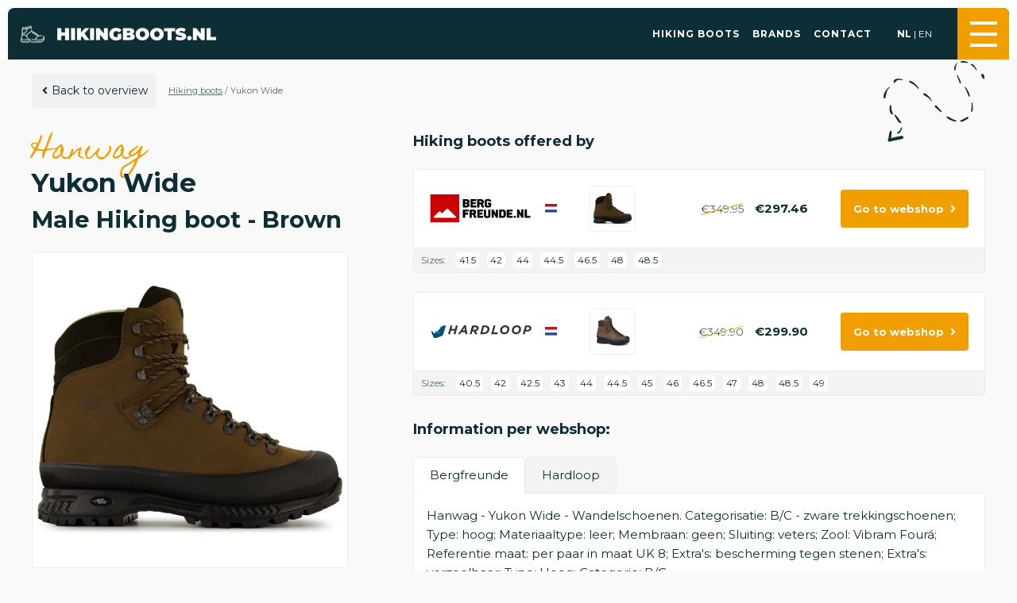

--- FILE ---
content_type: text/html; charset=UTF-8
request_url: https://hikingboots.nl/en/hiking-boots/yukon-wide
body_size: 10946
content:
<!DOCTYPE html>
<html lang="en">
<head>
    <meta charset="utf-8"/>
    <meta name="viewport" content="width=device-width, initial-scale=1.0"/>

    <link rel="apple-touch-icon" sizes="180x180" href="/img/favicon/Hikingboots.nl/en/apple-touch-icon.png">
    <link rel="icon" type="image/png" sizes="32x32" href="/img/favicon/Hikingboots.nl/en/favicon-32x32.png">
    <link rel="icon" type="image/png" sizes="16x16" href="/img/favicon/Hikingboots.nl/en/favicon-16x16.png">
    <link rel="manifest" href="/img/favicon/Hikingboots.nl/en/site.webmanifest">
    <link rel="mask-icon" href="/img/favicon/Hikingboots.nl/en/safari-pinned-tab.svg" color="#5bbad5">
    <link rel="shortcut icon" href="/img/favicon/Hikingboots.nl/en/favicon.ico">
    <meta name="msapplication-TileColor" content="#FF4246">
    <meta name="theme-color" content="#ffffff">
    <meta name="am-api-token" content="vG1YbIAmG">
    <meta name="tradetracker-site-verification" content="26bcb6f36b59e9faed104f9383ec9eaa626bf05f" />

    <link rel="stylesheet" href="/assets/app.css?v=1.0.4">
    <style>
        .bg-primary { background: #0d2e35 }
        .bg-primary-dark { background: #05252b }
        .bg-secondary { background: #f19f00 }
        .bg-hover-secondary:hover { background: #f19f00 }
        .color-primary { color: #0d2e35 }
        .color-primary-dark { color: #05252b }
        .color-secondary { color: #f19f00 }
        .border-primary { border: 1px solid #0d2e35 }
        .content a { color: #0d2e35 }
        .content a:hover { color: #f19f00 }
        .banner { background-color: #0d2e35 }
        h1 span, h2 span, h3 span, h4 span, h1 i { font-family: "Homemade Apple" ,cursive; }
        .page-banner i { color: #f19f00 }
    </style>
<title>Yukon Wide | Hanwag  | Hiking boots | Hiking Boots</title>
<script type="0cadbd9057aa5916a061aa25-text/javascript">/* Google gtag.js script did not render */
</script><meta name="generator" content="SEOmatic">
<meta name="keywords" content="mountain boots, hiking boots, hiking shoes, hiking shoes, hiking shoes, hiking boots, running shoes">
<meta name="description" content="Buy and compare hiking shoes from all online providers. For new hiking boots, mountain boots and hike shoes, you are in the right place.">
<meta name="referrer" content="no-referrer-when-downgrade">
<meta name="robots" content="all">
<meta content="en" property="og:locale">
<meta content="nl_NL" property="og:locale:alternate">
<meta content="Hiking Boots" property="og:site_name">
<meta content="website" property="og:type">
<meta content="https://hikingboots.nl/en/hiking-boots/yukon-wide" property="og:url">
<meta content="Yukon Wide | Hanwag  | Hiking boots" property="og:title">
<meta content="Buy and compare hiking shoes from all online providers. For new hiking boots, mountain boots and hike shoes, you are in the right place." property="og:description">
<meta content="https://19pixels.ams3.cdn.digitaloceanspaces.com/Klimschoenen/_1200x630_fit_center-center_82_none/019-0557-6786c0e13a1c82.08352453.jpg?mtime=1736884449" property="og:image">
<meta content="630" property="og:image:width">
<meta content="630" property="og:image:height">
<meta content="Yukon Wide" property="og:image:alt">
<meta name="twitter:card" content="summary_large_image">
<meta name="twitter:creator" content="@">
<meta name="twitter:title" content="Yukon Wide | Hanwag  | Hiking boots">
<meta name="twitter:description" content="Buy and compare hiking shoes from all online providers. For new hiking boots, mountain boots and hike shoes, you are in the right place.">
<meta name="twitter:image" content="https://19pixels.ams3.cdn.digitaloceanspaces.com/Klimschoenen/_1200x630_fit_center-center_82_none/019-0557-6786c0e13a1c82.08352453.jpg?mtime=1736884449">
<meta name="twitter:image:width" content="630">
<meta name="twitter:image:height" content="630">
<meta name="twitter:image:alt" content="Yukon Wide">
<link href="https://hikingboots.nl/en/hiking-boots/yukon-wide" rel="canonical">
<link href="https://hikingboots.nl/en" rel="home">
<link href="https://hikingboots.nl/en/hiking-boots/yukon-wide" rel="alternate" hreflang="en">
<link href="https://hikingboots.nl/wandelschoenen/yukon-wide" rel="alternate" hreflang="nl-nl"></head>
<body>
    <div id="app" data-globals="{&quot;landingspages&quot;:[{&quot;sectionId&quot;:1,&quot;collapsed&quot;:false,&quot;postDate&quot;:&quot;2025-02-05T18:02:00+00:00&quot;,&quot;expiryDate&quot;:null,&quot;oldStatus&quot;:&quot;live&quot;,&quot;placeInStructure&quot;:false,&quot;eagerLoadInfo&quot;:null,&quot;id&quot;:726062,&quot;tempId&quot;:null,&quot;draftId&quot;:null,&quot;revisionId&quot;:null,&quot;isProvisionalDraft&quot;:false,&quot;uid&quot;:&quot;79574163-7819-4183-af15-a5decaecaf75&quot;,&quot;siteSettingsId&quot;:926713,&quot;fieldLayoutId&quot;:null,&quot;structureId&quot;:1,&quot;enabled&quot;:true,&quot;archived&quot;:false,&quot;siteId&quot;:7,&quot;title&quot;:&quot;Contact&quot;,&quot;slug&quot;:&quot;contact&quot;,&quot;uri&quot;:&quot;contact&quot;,&quot;dateCreated&quot;:&quot;2025-02-05T18:02:05+00:00&quot;,&quot;dateUpdated&quot;:&quot;2025-02-05T18:27:22+00:00&quot;,&quot;dateLastMerged&quot;:null,&quot;dateDeleted&quot;:null,&quot;deletedWithOwner&quot;:null,&quot;root&quot;:1,&quot;lft&quot;:68,&quot;rgt&quot;:69,&quot;level&quot;:1,&quot;trashed&quot;:false,&quot;forceSave&quot;:false,&quot;fieldId&quot;:null,&quot;sortOrder&quot;:null,&quot;parentId&quot;:null,&quot;canonicalId&quot;:726062,&quot;cpEditUrl&quot;:&quot;https:\/\/hikingboots.nl\/admin\/entries\/pages\/726062-contact?site=hikingboots_en&quot;,&quot;isDraft&quot;:false,&quot;isRevision&quot;:false,&quot;isUnpublishedDraft&quot;:false,&quot;ref&quot;:&quot;pages\/contact&quot;,&quot;status&quot;:&quot;live&quot;,&quot;url&quot;:&quot;https:\/\/hikingboots.nl\/en\/contact&quot;,&quot;primaryOwnerId&quot;:null,&quot;ownerId&quot;:null,&quot;authorId&quot;:1,&quot;authorIds&quot;:[1],&quot;typeId&quot;:12,&quot;subheading&quot;:null,&quot;bannerImage&quot;:[726038],&quot;backgroundPosition&quot;:&quot;center&quot;,&quot;bannerTitle&quot;:null,&quot;contentBlocks&quot;:{&quot;726100&quot;:{&quot;title&quot;:null,&quot;slug&quot;:&quot;__temp_wbdxlobhuqgwwkusoywfjwmwwhfyogefonri&quot;,&quot;type&quot;:&quot;textimage&quot;,&quot;enabled&quot;:true,&quot;collapsed&quot;:false,&quot;fields&quot;:{&quot;blockTitleTop&quot;:&quot;Lets connect!&quot;,&quot;blockTitle&quot;:&quot;Contact&quot;,&quot;blockText&quot;:&quot;&lt;p&gt;Welcome to hikingboots.nl, an affiliate website dedicated to providing valuable information and resources for hikers and outdoor enthusiasts. As an affiliate website, we may earn a small commission on purchases made through links on our site. This helps support the operation of our website and allows us to continue providing high-quality content to our readers.&lt;\/p&gt;&lt;p&gt;Please note that all content on this website is copyrighted and may not be reproduced, copied, or shared without the express written permission of the owner. While we strive to provide accurate and up-to-date information, we cannot guarantee the reliability or completeness of the content on our website. We encourage you to conduct your own research and consult qualified professionals before making decisions based on the information found here.&lt;\/p&gt;&lt;p&gt;We only recommend products or services that we believe add value to our readers. However, we are not responsible for the performance or claims of third-party products or services mentioned on our website. By using our website, you acknowledge that you have read and agree to the terms and conditions outlined in this disclaimer. Thank you for visiting hikingboots.nl, and happy hiking!&lt;\/p&gt;&lt;p&gt;For any inquiries, please contact us at &lt;strong&gt;info@19pixels.com&lt;\/strong&gt;.&lt;\/p&gt;&lt;p&gt;&lt;strong&gt;Returns or questions about your order?&lt;\/strong&gt;&lt;br&gt;Please contact the respective webshop where you purchased your hiking boots.&lt;\/p&gt;&quot;,&quot;blockImage&quot;:[],&quot;blockImagePosition&quot;:&quot;left&quot;,&quot;buttonText&quot;:null,&quot;buttonLink&quot;:[],&quot;arrow&quot;:&quot;right&quot;,&quot;productVideo&quot;:null}},&quot;726101&quot;:{&quot;title&quot;:null,&quot;slug&quot;:&quot;__temp_rnmghamkhxjovwkwjcjlcfussniuowlghzri&quot;,&quot;type&quot;:&quot;productsBlock&quot;,&quot;enabled&quot;:true,&quot;collapsed&quot;:false,&quot;fields&quot;:{&quot;titleTop&quot;:&quot;Popular&quot;,&quot;titleBottom&quot;:&quot;Hiking boots&quot;,&quot;productTypes&quot;:&quot;popular&quot;,&quot;buttonText&quot;:&quot;See all shoes&quot;,&quot;buttonLink&quot;:[726040]}}},&quot;searchValue&quot;:null,&quot;filterSettings&quot;:[],&quot;seo&quot;:{&quot;bundleVersion&quot;:&quot;1.0.23&quot;,&quot;sourceBundleType&quot;:&quot;field&quot;,&quot;sourceId&quot;:null,&quot;sourceName&quot;:null,&quot;sourceHandle&quot;:null,&quot;sourceType&quot;:&quot;field&quot;,&quot;typeId&quot;:null,&quot;sourceTemplate&quot;:&quot;&quot;,&quot;sourceSiteId&quot;:null,&quot;sourceAltSiteSettings&quot;:[],&quot;sourceDateUpdated&quot;:&quot;2025-02-05T18:02:05+00:00&quot;,&quot;metaGlobalVars&quot;:{&quot;language&quot;:null,&quot;mainEntityOfPage&quot;:&quot;&quot;,&quot;seoTitle&quot;:&quot;&quot;,&quot;siteNamePosition&quot;:&quot;&quot;,&quot;seoDescription&quot;:&quot;&quot;,&quot;seoKeywords&quot;:&quot;&quot;,&quot;seoImage&quot;:&quot;&quot;,&quot;seoImageWidth&quot;:&quot;&quot;,&quot;seoImageHeight&quot;:&quot;&quot;,&quot;seoImageDescription&quot;:&quot;&quot;,&quot;canonicalUrl&quot;:&quot;&quot;,&quot;robots&quot;:&quot;&quot;,&quot;ogType&quot;:&quot;&quot;,&quot;ogTitle&quot;:&quot;&quot;,&quot;ogSiteNamePosition&quot;:&quot;&quot;,&quot;ogDescription&quot;:&quot;&quot;,&quot;ogImage&quot;:&quot;&quot;,&quot;ogImageWidth&quot;:&quot;&quot;,&quot;ogImageHeight&quot;:&quot;&quot;,&quot;ogImageDescription&quot;:&quot;&quot;,&quot;twitterCard&quot;:&quot;&quot;,&quot;twitterCreator&quot;:&quot;&quot;,&quot;twitterTitle&quot;:&quot;&quot;,&quot;twitterSiteNamePosition&quot;:&quot;&quot;,&quot;twitterDescription&quot;:&quot;&quot;,&quot;twitterImage&quot;:&quot;&quot;,&quot;twitterImageWidth&quot;:&quot;&quot;,&quot;twitterImageHeight&quot;:&quot;&quot;,&quot;twitterImageDescription&quot;:&quot;&quot;,&quot;inherited&quot;:[],&quot;overrides&quot;:[]},&quot;metaSiteVars&quot;:{&quot;siteName&quot;:&quot;Padel Racket Nation&quot;,&quot;siteAlternateName&quot;:&quot;&quot;,&quot;identity&quot;:null,&quot;creator&quot;:null,&quot;twitterHandle&quot;:&quot;&quot;,&quot;facebookProfileId&quot;:&quot;&quot;,&quot;facebookAppId&quot;:&quot;&quot;,&quot;googleSiteVerification&quot;:&quot;&quot;,&quot;bingSiteVerification&quot;:&quot;&quot;,&quot;pinterestSiteVerification&quot;:&quot;&quot;,&quot;facebookSiteVerification&quot;:&quot;&quot;,&quot;sameAsLinks&quot;:[],&quot;siteLinksSearchTarget&quot;:&quot;&quot;,&quot;siteLinksQueryInput&quot;:&quot;&quot;,&quot;referrer&quot;:&quot;no-referrer-when-downgrade&quot;,&quot;additionalSitemapUrls&quot;:[],&quot;additionalSitemapUrlsDateUpdated&quot;:null,&quot;additionalSitemaps&quot;:[]},&quot;metaSitemapVars&quot;:{&quot;sitemapUrls&quot;:null,&quot;sitemapAssets&quot;:null,&quot;sitemapAssetTransform&quot;:null,&quot;newsSitemap&quot;:null,&quot;newsPublicationName&quot;:&quot;&quot;,&quot;sitemapFiles&quot;:null,&quot;sitemapAltLinks&quot;:null,&quot;sitemapChangeFreq&quot;:&quot;&quot;,&quot;sitemapPriority&quot;:&quot;&quot;,&quot;sitemapLimit&quot;:null,&quot;sitemapPageSize&quot;:500,&quot;structureDepth&quot;:null,&quot;sitemapImageFieldMap&quot;:[],&quot;sitemapVideoFieldMap&quot;:[],&quot;inherited&quot;:[],&quot;overrides&quot;:[]},&quot;metaContainers&quot;:{&quot;MetaTagContainergeneral&quot;:{&quot;data&quot;:[],&quot;name&quot;:&quot;General&quot;,&quot;description&quot;:&quot;General Meta Tags&quot;,&quot;class&quot;:&quot;nystudio107\\seomatic\\models\\MetaTagContainer&quot;,&quot;handle&quot;:&quot;general&quot;,&quot;include&quot;:true,&quot;dependencies&quot;:[],&quot;clearCache&quot;:false},&quot;MetaTagContaineropengraph&quot;:{&quot;data&quot;:[],&quot;name&quot;:&quot;Facebook&quot;,&quot;description&quot;:&quot;Facebook OpenGraph Meta Tags&quot;,&quot;class&quot;:&quot;nystudio107\\seomatic\\models\\MetaTagContainer&quot;,&quot;handle&quot;:&quot;opengraph&quot;,&quot;include&quot;:true,&quot;dependencies&quot;:[],&quot;clearCache&quot;:false},&quot;MetaTagContainertwitter&quot;:{&quot;data&quot;:[],&quot;name&quot;:&quot;Twitter&quot;,&quot;description&quot;:&quot;Twitter Card Meta Tags&quot;,&quot;class&quot;:&quot;nystudio107\\seomatic\\models\\MetaTagContainer&quot;,&quot;handle&quot;:&quot;twitter&quot;,&quot;include&quot;:true,&quot;dependencies&quot;:[],&quot;clearCache&quot;:false},&quot;MetaTagContainermiscellaneous&quot;:{&quot;data&quot;:[],&quot;name&quot;:&quot;Miscellaneous&quot;,&quot;description&quot;:&quot;Miscellaneous Meta Tags&quot;,&quot;class&quot;:&quot;nystudio107\\seomatic\\models\\MetaTagContainer&quot;,&quot;handle&quot;:&quot;miscellaneous&quot;,&quot;include&quot;:true,&quot;dependencies&quot;:[],&quot;clearCache&quot;:false},&quot;MetaLinkContainergeneral&quot;:{&quot;data&quot;:[],&quot;name&quot;:&quot;General&quot;,&quot;description&quot;:&quot;Link Tags&quot;,&quot;class&quot;:&quot;nystudio107\\seomatic\\models\\MetaLinkContainer&quot;,&quot;handle&quot;:&quot;general&quot;,&quot;include&quot;:true,&quot;dependencies&quot;:[],&quot;clearCache&quot;:false},&quot;MetaScriptContainergeneral&quot;:{&quot;data&quot;:[],&quot;position&quot;:1,&quot;name&quot;:&quot;General&quot;,&quot;description&quot;:&quot;Script Tags&quot;,&quot;class&quot;:&quot;nystudio107\\seomatic\\models\\MetaScriptContainer&quot;,&quot;handle&quot;:&quot;general&quot;,&quot;include&quot;:true,&quot;dependencies&quot;:[],&quot;clearCache&quot;:false},&quot;MetaJsonLdContainergeneral&quot;:{&quot;data&quot;:[],&quot;name&quot;:&quot;General&quot;,&quot;description&quot;:&quot;JsonLd Tags&quot;,&quot;class&quot;:&quot;nystudio107\\seomatic\\models\\MetaJsonLdContainer&quot;,&quot;handle&quot;:&quot;general&quot;,&quot;include&quot;:true,&quot;dependencies&quot;:[],&quot;clearCache&quot;:false},&quot;MetaTitleContainergeneral&quot;:{&quot;data&quot;:[],&quot;name&quot;:&quot;General&quot;,&quot;description&quot;:&quot;Meta Title Tag&quot;,&quot;class&quot;:&quot;nystudio107\\seomatic\\models\\MetaTitleContainer&quot;,&quot;handle&quot;:&quot;general&quot;,&quot;include&quot;:true,&quot;dependencies&quot;:[],&quot;clearCache&quot;:false}},&quot;redirectsContainer&quot;:[],&quot;frontendTemplatesContainer&quot;:{&quot;data&quot;:[],&quot;name&quot;:null,&quot;description&quot;:null,&quot;class&quot;:&quot;nystudio107\\seomatic\\models\\FrontendTemplateContainer&quot;,&quot;handle&quot;:null,&quot;include&quot;:true,&quot;dependencies&quot;:null,&quot;clearCache&quot;:false},&quot;metaBundleSettings&quot;:{&quot;siteType&quot;:&quot;&quot;,&quot;siteSubType&quot;:&quot;&quot;,&quot;siteSpecificType&quot;:&quot;&quot;,&quot;seoTitleSource&quot;:&quot;fromCustom&quot;,&quot;seoTitleField&quot;:&quot;&quot;,&quot;siteNamePositionSource&quot;:&quot;&quot;,&quot;seoDescriptionSource&quot;:&quot;fromCustom&quot;,&quot;seoDescriptionField&quot;:&quot;&quot;,&quot;seoKeywordsSource&quot;:&quot;fromCustom&quot;,&quot;seoKeywordsField&quot;:&quot;&quot;,&quot;seoImageIds&quot;:[],&quot;seoImageSource&quot;:&quot;fromAsset&quot;,&quot;seoImageField&quot;:&quot;&quot;,&quot;seoImageTransform&quot;:true,&quot;seoImageTransformMode&quot;:&quot;crop&quot;,&quot;seoImageDescriptionSource&quot;:&quot;fromCustom&quot;,&quot;seoImageDescriptionField&quot;:&quot;&quot;,&quot;twitterCreatorSource&quot;:&quot;&quot;,&quot;twitterCreatorField&quot;:&quot;&quot;,&quot;twitterTitleSource&quot;:&quot;&quot;,&quot;twitterTitleField&quot;:&quot;&quot;,&quot;twitterSiteNamePositionSource&quot;:&quot;&quot;,&quot;twitterDescriptionSource&quot;:&quot;&quot;,&quot;twitterDescriptionField&quot;:&quot;&quot;,&quot;twitterImageIds&quot;:[],&quot;twitterImageSource&quot;:&quot;&quot;,&quot;twitterImageField&quot;:&quot;&quot;,&quot;twitterImageTransform&quot;:false,&quot;twitterImageTransformMode&quot;:&quot;crop&quot;,&quot;twitterImageDescriptionSource&quot;:&quot;&quot;,&quot;twitterImageDescriptionField&quot;:&quot;&quot;,&quot;ogTitleSource&quot;:&quot;&quot;,&quot;ogTitleField&quot;:&quot;&quot;,&quot;ogSiteNamePositionSource&quot;:&quot;&quot;,&quot;ogDescriptionSource&quot;:&quot;&quot;,&quot;ogDescriptionField&quot;:&quot;&quot;,&quot;ogImageIds&quot;:[],&quot;ogImageSource&quot;:&quot;&quot;,&quot;ogImageField&quot;:&quot;&quot;,&quot;ogImageTransform&quot;:false,&quot;ogImageTransformMode&quot;:&quot;crop&quot;,&quot;ogImageDescriptionSource&quot;:&quot;&quot;,&quot;ogImageDescriptionField&quot;:&quot;&quot;}}}],&quot;productSingular&quot;:&quot;Hiking boot&quot;,&quot;productPlural&quot;:&quot;Hiking boots&quot;,&quot;footerTitle&quot;:&quot;Hiking\nBoots\n.nl&quot;,&quot;footerDescription&quot;:&quot;The most complete\nhiking shoes platform\nin the Netherlands!&quot;,&quot;mainOverview&quot;:{&quot;url&quot;:&quot;https:\/\/hikingboots.nl\/en\/hiking-boots&quot;},&quot;domain&quot;:&quot;Hikingboots.nl\/en&quot;,&quot;facebookLink&quot;:null,&quot;instagramLink&quot;:&quot;https:\/\/www.instagram.com\/hikingboots.nl\/&quot;,&quot;secondaryFontFamily&quot;:{&quot;label&quot;:&quot;Homemade Apple&quot;,&quot;value&quot;:&quot;Homemade Apple&quot;,&quot;selected&quot;:true,&quot;valid&quot;:true,&quot;icon&quot;:null,&quot;color&quot;:null},&quot;logoIconInHeader&quot;:true,&quot;bannerInfoBoxed&quot;:false,&quot;logosBlackAndWhite&quot;:true,&quot;bannerTextWhite&quot;:false,&quot;websiteLogo&quot;:&quot;https:\/\/19pixels.ams3.cdn.digitaloceanspaces.com\/Klimschoenen\/transformed\/_contentImage\/842061\/logo_text-1_2025-02-18-000601_yokm.webp&quot;,&quot;websiteIcon&quot;:&quot;https:\/\/19pixels.ams3.cdn.digitaloceanspaces.com\/Klimschoenen\/transformed\/_contentImage\/725867\/hikingboot_2025-02-05-173314_fvqm.webp&quot;,&quot;placeholderImage&quot;:null,&quot;url&quot;:{&quot;segments&quot;:[&quot;hiking-boots&quot;,&quot;yukon-wide&quot;]},&quot;language&quot;:&quot;en&quot;,&quot;languages&quot;:[{&quot;value&quot;:&quot;nl&quot;,&quot;lang&quot;:&quot;nl-NL&quot;,&quot;baseUrl&quot;:&quot;https:\/\/hikingboots.nl\/&quot;},{&quot;value&quot;:&quot;en&quot;,&quot;lang&quot;:&quot;en&quot;,&quot;baseUrl&quot;:&quot;https:\/\/hikingboots.nl\/en\/&quot;}],&quot;baseUrl&quot;:&quot;https:\/\/hikingboots.nl\/en\/&quot;,&quot;siteId&quot;:7,&quot;breadcrumbs&quot;:[{&quot;title&quot;:&quot;Hiking boots&quot;,&quot;uri&quot;:null,&quot;url&quot;:null},{&quot;title&quot;:&quot;Yukon Wide&quot;,&quot;uri&quot;:&quot;hiking-boots\/yukon-wide&quot;,&quot;url&quot;:&quot;https:\/\/hikingboots.nl\/en\/hiking-boots\/yukon-wide&quot;}]}">
        <header class="sticky z-100">
            <v-header :banner-exists="0"
                      :navigation="{&quot;side&quot;:[{&quot;title&quot;:&quot;Home&quot;,&quot;url&quot;:&quot;https:\/\/hikingboots.nl\/en\/&quot;},{&quot;title&quot;:&quot;Hiking boots&quot;,&quot;url&quot;:&quot;https:\/\/hikingboots.nl\/en\/hiking-boots&quot;},{&quot;title&quot;:&quot;Brands&quot;,&quot;url&quot;:&quot;https:\/\/hikingboots.nl\/en\/hiking-boot-brands&quot;},{&quot;title&quot;:&quot;Contact&quot;,&quot;url&quot;:&quot;https:\/\/hikingboots.nl\/en\/contact&quot;}],&quot;footer&quot;:[{&quot;title&quot;:&quot;Home&quot;,&quot;url&quot;:&quot;https:\/\/hikingboots.nl\/en\/&quot;},{&quot;title&quot;:&quot;Hiking boots&quot;,&quot;url&quot;:&quot;https:\/\/hikingboots.nl\/en\/hiking-boots&quot;},{&quot;title&quot;:&quot;Brands&quot;,&quot;url&quot;:&quot;https:\/\/hikingboots.nl\/en\/hiking-boot-brands&quot;},{&quot;title&quot;:&quot;Contact&quot;,&quot;url&quot;:&quot;https:\/\/hikingboots.nl\/en\/contact&quot;}],&quot;main&quot;:[{&quot;title&quot;:&quot;Hiking boots&quot;,&quot;url&quot;:&quot;https:\/\/hikingboots.nl\/en\/hiking-boots&quot;},{&quot;title&quot;:&quot;Brands&quot;,&quot;url&quot;:&quot;https:\/\/hikingboots.nl\/en\/hiking-boot-brands&quot;},{&quot;title&quot;:&quot;Contact&quot;,&quot;url&quot;:&quot;https:\/\/hikingboots.nl\/en\/contact&quot;}]}"></v-header>
        </header>
            


    
                            
    
    
    
    <article class="product_detail">
        <div class="content pt-s">
            <div class="container spacer">
                <div class="arrow-right">
                    <div class="pt-s pb-l flex flex-wrap align-items-center">
                        <v-button-secondary url="https://hikingboots.nl/en//hiking-boots">
                            Back to overview
                        </v-button-secondary>
                        <div class="breadcrumbs ml-s">
            <span class="breadcrumb__item">
                            <a href="" title="Hiking boots">Hiking boots</a>
                <span> / </span>
                    </span>
            <span class="breadcrumb__item">
                            Yukon Wide
                    </span>
    </div>

                    </div>
                    <div class="flex flex-wrap justify-content-between">
                        <div class="w33">
                            <h1>
                                                                    <span class="color-secondary">Hanwag</span><br/>
                                                                Yukon Wide
                            </h1>
                            <h2 class="mt-none mb-m">
                                                                                                            Male
                                                                        Hiking boot
                                                                                                - Brown                                                            </h2>

                            <v-gallery :images='[{&quot;contentImage&quot;:&quot;https:\/\/19pixels.ams3.cdn.digitaloceanspaces.com\/Klimschoenen\/_contentImage\/503333\/019-0557-6786c0e13a1c82.08352453.webp&quot;,&quot;thumbnail&quot;:&quot;https:\/\/19pixels.ams3.cdn.digitaloceanspaces.com\/Klimschoenen\/_thumbnail\/503333\/019-0557-6786c0e13a1c82.08352453.webp&quot;}]' :referrals='[{&quot;webshop_id&quot;:495377,&quot;webshop&quot;:&quot;Bergfreunde&quot;,&quot;price&quot;:&quot;297.46&quot;,&quot;address&quot;:&quot;https:\/\/www.awin1.com\/pclick.php?p=36191393285&amp;a=836725&amp;m=12911&quot;,&quot;image&quot;:&quot;https:\/\/www.bfgcdn.com\/out\/pictures\/generated\/product\/1\/600_600_90\/sol_019-0557-0111_pic1_1.jpg&quot;,&quot;images&quot;:&quot;&quot;,&quot;description&quot;:&quot;Hanwag - Yukon Wide - Wandelschoenen. Categorisatie: B\/C - zware trekkingschoenen; Type: hoog; Materiaaltype: leer; Membraan: geen; Sluiting: veters; Zool: Vibram Four\u00e1; Referentie maat: per paar in maat UK 8; Extra&#039;s: bescherming tegen stenen; Extra&#039;s: verzoolbaar; Type: Hoog; Categorie: B\/C&quot;,&quot;priceRetail&quot;:&quot;349.95&quot;,&quot;sizes&quot;:&quot;[{\&quot;eu\&quot;:41.5,\&quot;uk\&quot;:13.5,\&quot;us\&quot;:11.5,\&quot;ean\&quot;:4047761260409,\&quot;search\&quot;:\&quot;EU41.5;\&quot;},{\&quot;eu\&quot;:42,\&quot;uk\&quot;:14,\&quot;us\&quot;:12,\&quot;ean\&quot;:4047761260416,\&quot;search\&quot;:\&quot;EU42;\&quot;},{\&quot;eu\&quot;:44,\&quot;uk\&quot;:16,\&quot;us\&quot;:14,\&quot;ean\&quot;:4047761260447,\&quot;search\&quot;:\&quot;EU44;\&quot;},{\&quot;eu\&quot;:44.5,\&quot;uk\&quot;:16.5,\&quot;us\&quot;:14.5,\&quot;ean\&quot;:4047761260287,\&quot;search\&quot;:\&quot;EU44.5;\&quot;},{\&quot;eu\&quot;:46.5,\&quot;uk\&quot;:18.5,\&quot;us\&quot;:16.5,\&quot;ean\&quot;:4047761260317,\&quot;search\&quot;:\&quot;EU46.5;\&quot;},{\&quot;eu\&quot;:48,\&quot;uk\&quot;:20,\&quot;us\&quot;:18,\&quot;ean\&quot;:4047761260331,\&quot;search\&quot;:\&quot;EU48;\&quot;},{\&quot;eu\&quot;:48.5,\&quot;uk\&quot;:20.5,\&quot;us\&quot;:18.5,\&quot;ean\&quot;:4047761260348,\&quot;search\&quot;:\&quot;EU48.5;\&quot;}]&quot;,&quot;hideSizes&quot;:false},{&quot;webshop_id&quot;:495389,&quot;webshop&quot;:&quot;Hardloop&quot;,&quot;price&quot;:&quot;299.90&quot;,&quot;address&quot;:&quot;https:\/\/www.awin1.com\/pclick.php?p=38377201757&amp;a=836725&amp;m=86377&quot;,&quot;image&quot;:&quot;https:\/\/images.hardloop.fr\/384272-large_default\/hanwag-yukon-wide-wandelschoenen-heren.jpg&quot;,&quot;images&quot;:&quot;&quot;,&quot;description&quot;:&quot;Bestel uw Yukon Wide - Wandelschoenen - Heren -uitrusting op Hardloop \u2713 Gratis levering &amp; retourzending \u2713 Advies van experts&quot;,&quot;priceRetail&quot;:&quot;349.90&quot;,&quot;sizes&quot;:&quot;[{\&quot;eu\&quot;:40.5,\&quot;uk\&quot;:12.5,\&quot;us\&quot;:10.5,\&quot;ean\&quot;:4047761260393,\&quot;search\&quot;:\&quot;EU40.5;\&quot;},{\&quot;eu\&quot;:42,\&quot;uk\&quot;:14,\&quot;us\&quot;:12,\&quot;ean\&quot;:4047761260416,\&quot;search\&quot;:\&quot;EU42;\&quot;},{\&quot;eu\&quot;:42.5,\&quot;uk\&quot;:14.5,\&quot;us\&quot;:12.5,\&quot;ean\&quot;:4047761260423,\&quot;search\&quot;:\&quot;EU42.5;\&quot;},{\&quot;eu\&quot;:43,\&quot;uk\&quot;:15,\&quot;us\&quot;:13,\&quot;ean\&quot;:4047761260430,\&quot;search\&quot;:\&quot;EU43;\&quot;},{\&quot;eu\&quot;:44,\&quot;uk\&quot;:16,\&quot;us\&quot;:14,\&quot;ean\&quot;:4047761260447,\&quot;search\&quot;:\&quot;EU44;\&quot;},{\&quot;eu\&quot;:44.5,\&quot;uk\&quot;:16.5,\&quot;us\&quot;:14.5,\&quot;ean\&quot;:4047761260287,\&quot;search\&quot;:\&quot;EU44.5;\&quot;},{\&quot;eu\&quot;:45,\&quot;uk\&quot;:17,\&quot;us\&quot;:15,\&quot;ean\&quot;:4047761260294,\&quot;search\&quot;:\&quot;EU45;\&quot;},{\&quot;eu\&quot;:46,\&quot;uk\&quot;:18,\&quot;us\&quot;:16,\&quot;ean\&quot;:4047761260300,\&quot;search\&quot;:\&quot;EU46;\&quot;},{\&quot;eu\&quot;:46.5,\&quot;uk\&quot;:18.5,\&quot;us\&quot;:16.5,\&quot;ean\&quot;:4047761260317,\&quot;search\&quot;:\&quot;EU46.5;\&quot;},{\&quot;eu\&quot;:47,\&quot;uk\&quot;:19,\&quot;us\&quot;:17,\&quot;ean\&quot;:4047761260324,\&quot;search\&quot;:\&quot;EU47;\&quot;},{\&quot;eu\&quot;:48,\&quot;uk\&quot;:20,\&quot;us\&quot;:18,\&quot;ean\&quot;:4047761260331,\&quot;search\&quot;:\&quot;EU48;\&quot;},{\&quot;eu\&quot;:48.5,\&quot;uk\&quot;:20.5,\&quot;us\&quot;:18.5,\&quot;ean\&quot;:4047761260348,\&quot;search\&quot;:\&quot;EU48.5;\&quot;},{\&quot;eu\&quot;:49,\&quot;uk\&quot;:21,\&quot;us\&quot;:19,\&quot;ean\&quot;:4047761260355,\&quot;search\&quot;:\&quot;EU49;\&quot;}]&quot;,&quot;hideSizes&quot;:false}]' :entry='{&quot;sectionId&quot;:4,&quot;collapsed&quot;:false,&quot;postDate&quot;:&quot;2025-01-13T19:53:00+00:00&quot;,&quot;expiryDate&quot;:null,&quot;oldStatus&quot;:&quot;live&quot;,&quot;placeInStructure&quot;:false,&quot;eagerLoadInfo&quot;:null,&quot;id&quot;:495780,&quot;tempId&quot;:null,&quot;draftId&quot;:null,&quot;revisionId&quot;:null,&quot;isProvisionalDraft&quot;:false,&quot;uid&quot;:&quot;7f31414b-37a7-4d4e-808c-ed400ee5331b&quot;,&quot;siteSettingsId&quot;:940085,&quot;fieldLayoutId&quot;:null,&quot;structureId&quot;:3,&quot;enabled&quot;:true,&quot;archived&quot;:false,&quot;siteId&quot;:7,&quot;title&quot;:&quot;Yukon Wide&quot;,&quot;slug&quot;:&quot;yukon-wide&quot;,&quot;uri&quot;:&quot;hiking-boots\/yukon-wide&quot;,&quot;dateCreated&quot;:&quot;2025-01-13T19:53:32+00:00&quot;,&quot;dateUpdated&quot;:&quot;2026-01-17T14:18:19+00:00&quot;,&quot;dateLastMerged&quot;:null,&quot;dateDeleted&quot;:null,&quot;deletedWithOwner&quot;:null,&quot;root&quot;:13,&quot;lft&quot;:19908,&quot;rgt&quot;:19909,&quot;level&quot;:1,&quot;trashed&quot;:false,&quot;forceSave&quot;:false,&quot;fieldId&quot;:null,&quot;sortOrder&quot;:null,&quot;parentId&quot;:null,&quot;canonicalId&quot;:495780,&quot;cpEditUrl&quot;:&quot;https:\/\/hikingboots.nl\/admin\/entries\/products\/495780-yukon-wide?site=hikingboots_en&quot;,&quot;isDraft&quot;:false,&quot;isRevision&quot;:false,&quot;isUnpublishedDraft&quot;:false,&quot;ref&quot;:&quot;products\/yukon-wide&quot;,&quot;status&quot;:&quot;live&quot;,&quot;url&quot;:&quot;https:\/\/hikingboots.nl\/en\/hiking-boots\/yukon-wide&quot;,&quot;primaryOwnerId&quot;:null,&quot;ownerId&quot;:null,&quot;authorId&quot;:1,&quot;authorIds&quot;:[1],&quot;typeId&quot;:4,&quot;bannerImage&quot;:[],&quot;bannerTitle&quot;:null,&quot;productNumber&quot;:&quot;019-0557&quot;,&quot;productImage&quot;:[503333],&quot;productImageFlip&quot;:false,&quot;body&quot;:null,&quot;productPopularity&quot;:0,&quot;productBrand&quot;:[495313],&quot;productColor&quot;:[&quot;brown&quot;],&quot;productEanCodes&quot;:&quot;4047761260348\n4047761260393\n4047761260355\n4047761260416\n4047761260430\n4047761260287\n4047761260386\n4047761260447\n4047761260300\n4047761260409\n4047761260423\n4047761260317\n4047761260324\n4047761260331\n4047761260294\n4047761260362\n4047761260379&quot;,&quot;productBlacklist&quot;:false,&quot;productSellers&quot;:[495377,495389],&quot;productAudience&quot;:[&quot;male&quot;],&quot;productVideo&quot;:null,&quot;md5&quot;:&quot;a7f44fb9cdac311fc2da5b46b143dca2&quot;,&quot;productDiscount&quot;:15,&quot;productHighestPrice&quot;:349.95,&quot;productHighestPriceDate&quot;:&quot;2025-02-06T16:00:00-08:00&quot;,&quot;productLowestPriceEver&quot;:254,&quot;productLowestPrice&quot;:297.46,&quot;productLowestPriceDate&quot;:&quot;2025-02-02T16:00:00-08:00&quot;,&quot;productAvailableEans&quot;:&quot;4047761260287;4047761260393;4047761260416;4047761260423;4047761260430;4047761260447;4047761260294;4047761260300;4047761260317;4047761260331&quot;,&quot;productAvailableSizes&quot;:&quot;[\&quot;EU41.5;\&quot;,\&quot;EU42;\&quot;,\&quot;EU44;\&quot;,\&quot;EU44.5;\&quot;,\&quot;EU46.5;\&quot;,\&quot;EU48;\&quot;,\&quot;EU48.5;\&quot;,\&quot;EU40.5;\&quot;,\&quot;EU42.5;\&quot;,\&quot;EU43;\&quot;,\&quot;EU45;\&quot;,\&quot;EU46;\&quot;,\&quot;EU47;\&quot;,\&quot;EU49;\&quot;]&quot;,&quot;productReferralsJson&quot;:&quot;[{\&quot;webshop_id\&quot;:495377,\&quot;webshop\&quot;:\&quot;Bergfreunde\&quot;,\&quot;price\&quot;:\&quot;297.46\&quot;,\&quot;address\&quot;:\&quot;https:\\\/\\\/www.awin1.com\\\/pclick.php?p=36191393285&amp;a=836725&amp;m=12911\&quot;,\&quot;image\&quot;:\&quot;https:\\\/\\\/www.bfgcdn.com\\\/out\\\/pictures\\\/generated\\\/product\\\/1\\\/600_600_90\\\/sol_019-0557-0111_pic1_1.jpg\&quot;,\&quot;images\&quot;:\&quot;\&quot;,\&quot;description\&quot;:\&quot;Hanwag - Yukon Wide - Wandelschoenen. Categorisatie: B\\\/C - zware trekkingschoenen; Type: hoog; Materiaaltype: leer; Membraan: geen; Sluiting: veters; Zool: Vibram Four\\u00e1; Referentie maat: per paar in maat UK 8; Extra&#039;s: bescherming tegen stenen; Extra&#039;s: verzoolbaar; Type: Hoog; Categorie: B\\\/C\&quot;,\&quot;priceRetail\&quot;:\&quot;349.95\&quot;,\&quot;sizes\&quot;:\&quot;[{\\\&quot;eu\\\&quot;:41.5,\\\&quot;uk\\\&quot;:13.5,\\\&quot;us\\\&quot;:11.5,\\\&quot;ean\\\&quot;:4047761260409,\\\&quot;search\\\&quot;:\\\&quot;EU41.5;\\\&quot;},{\\\&quot;eu\\\&quot;:42,\\\&quot;uk\\\&quot;:14,\\\&quot;us\\\&quot;:12,\\\&quot;ean\\\&quot;:4047761260416,\\\&quot;search\\\&quot;:\\\&quot;EU42;\\\&quot;},{\\\&quot;eu\\\&quot;:44,\\\&quot;uk\\\&quot;:16,\\\&quot;us\\\&quot;:14,\\\&quot;ean\\\&quot;:4047761260447,\\\&quot;search\\\&quot;:\\\&quot;EU44;\\\&quot;},{\\\&quot;eu\\\&quot;:44.5,\\\&quot;uk\\\&quot;:16.5,\\\&quot;us\\\&quot;:14.5,\\\&quot;ean\\\&quot;:4047761260287,\\\&quot;search\\\&quot;:\\\&quot;EU44.5;\\\&quot;},{\\\&quot;eu\\\&quot;:46.5,\\\&quot;uk\\\&quot;:18.5,\\\&quot;us\\\&quot;:16.5,\\\&quot;ean\\\&quot;:4047761260317,\\\&quot;search\\\&quot;:\\\&quot;EU46.5;\\\&quot;},{\\\&quot;eu\\\&quot;:48,\\\&quot;uk\\\&quot;:20,\\\&quot;us\\\&quot;:18,\\\&quot;ean\\\&quot;:4047761260331,\\\&quot;search\\\&quot;:\\\&quot;EU48;\\\&quot;},{\\\&quot;eu\\\&quot;:48.5,\\\&quot;uk\\\&quot;:20.5,\\\&quot;us\\\&quot;:18.5,\\\&quot;ean\\\&quot;:4047761260348,\\\&quot;search\\\&quot;:\\\&quot;EU48.5;\\\&quot;}]\&quot;,\&quot;hideSizes\&quot;:false},{\&quot;webshop_id\&quot;:495389,\&quot;webshop\&quot;:\&quot;Hardloop\&quot;,\&quot;price\&quot;:\&quot;299.90\&quot;,\&quot;address\&quot;:\&quot;https:\\\/\\\/www.awin1.com\\\/pclick.php?p=38377201757&amp;a=836725&amp;m=86377\&quot;,\&quot;image\&quot;:\&quot;https:\\\/\\\/images.hardloop.fr\\\/384272-large_default\\\/hanwag-yukon-wide-wandelschoenen-heren.jpg\&quot;,\&quot;images\&quot;:\&quot;\&quot;,\&quot;description\&quot;:\&quot;Bestel uw Yukon Wide - Wandelschoenen - Heren -uitrusting op Hardloop \\u2713 Gratis levering &amp; retourzending \\u2713 Advies van experts\&quot;,\&quot;priceRetail\&quot;:\&quot;349.90\&quot;,\&quot;sizes\&quot;:\&quot;[{\\\&quot;eu\\\&quot;:40.5,\\\&quot;uk\\\&quot;:12.5,\\\&quot;us\\\&quot;:10.5,\\\&quot;ean\\\&quot;:4047761260393,\\\&quot;search\\\&quot;:\\\&quot;EU40.5;\\\&quot;},{\\\&quot;eu\\\&quot;:42,\\\&quot;uk\\\&quot;:14,\\\&quot;us\\\&quot;:12,\\\&quot;ean\\\&quot;:4047761260416,\\\&quot;search\\\&quot;:\\\&quot;EU42;\\\&quot;},{\\\&quot;eu\\\&quot;:42.5,\\\&quot;uk\\\&quot;:14.5,\\\&quot;us\\\&quot;:12.5,\\\&quot;ean\\\&quot;:4047761260423,\\\&quot;search\\\&quot;:\\\&quot;EU42.5;\\\&quot;},{\\\&quot;eu\\\&quot;:43,\\\&quot;uk\\\&quot;:15,\\\&quot;us\\\&quot;:13,\\\&quot;ean\\\&quot;:4047761260430,\\\&quot;search\\\&quot;:\\\&quot;EU43;\\\&quot;},{\\\&quot;eu\\\&quot;:44,\\\&quot;uk\\\&quot;:16,\\\&quot;us\\\&quot;:14,\\\&quot;ean\\\&quot;:4047761260447,\\\&quot;search\\\&quot;:\\\&quot;EU44;\\\&quot;},{\\\&quot;eu\\\&quot;:44.5,\\\&quot;uk\\\&quot;:16.5,\\\&quot;us\\\&quot;:14.5,\\\&quot;ean\\\&quot;:4047761260287,\\\&quot;search\\\&quot;:\\\&quot;EU44.5;\\\&quot;},{\\\&quot;eu\\\&quot;:45,\\\&quot;uk\\\&quot;:17,\\\&quot;us\\\&quot;:15,\\\&quot;ean\\\&quot;:4047761260294,\\\&quot;search\\\&quot;:\\\&quot;EU45;\\\&quot;},{\\\&quot;eu\\\&quot;:46,\\\&quot;uk\\\&quot;:18,\\\&quot;us\\\&quot;:16,\\\&quot;ean\\\&quot;:4047761260300,\\\&quot;search\\\&quot;:\\\&quot;EU46;\\\&quot;},{\\\&quot;eu\\\&quot;:46.5,\\\&quot;uk\\\&quot;:18.5,\\\&quot;us\\\&quot;:16.5,\\\&quot;ean\\\&quot;:4047761260317,\\\&quot;search\\\&quot;:\\\&quot;EU46.5;\\\&quot;},{\\\&quot;eu\\\&quot;:47,\\\&quot;uk\\\&quot;:19,\\\&quot;us\\\&quot;:17,\\\&quot;ean\\\&quot;:4047761260324,\\\&quot;search\\\&quot;:\\\&quot;EU47;\\\&quot;},{\\\&quot;eu\\\&quot;:48,\\\&quot;uk\\\&quot;:20,\\\&quot;us\\\&quot;:18,\\\&quot;ean\\\&quot;:4047761260331,\\\&quot;search\\\&quot;:\\\&quot;EU48;\\\&quot;},{\\\&quot;eu\\\&quot;:48.5,\\\&quot;uk\\\&quot;:20.5,\\\&quot;us\\\&quot;:18.5,\\\&quot;ean\\\&quot;:4047761260348,\\\&quot;search\\\&quot;:\\\&quot;EU48.5;\\\&quot;},{\\\&quot;eu\\\&quot;:49,\\\&quot;uk\\\&quot;:21,\\\&quot;us\\\&quot;:19,\\\&quot;ean\\\&quot;:4047761260355,\\\&quot;search\\\&quot;:\\\&quot;EU49;\\\&quot;}]\&quot;,\&quot;hideSizes\&quot;:false}]&quot;,&quot;productClosure&quot;:null,&quot;productProfile&quot;:[],&quot;productSole&quot;:null,&quot;productSoleThickness&quot;:null,&quot;productUsage&quot;:null,&quot;productWeight&quot;:null,&quot;productHikingShoeType&quot;:[&quot;wandelschoenen&quot;,&quot;trekkingschoenen&quot;]}'></v-gallery>

                                                            <div class="brand mb-xl">
                                    <a href="https://hikingboots.nl/en/hiking-boot-brands/hanwag">
                                        <img src="https://19pixels.ams3.cdn.digitaloceanspaces.com/Klimschoenen/transformed/_logoSmall/Hanwag-Logo-1.png" alt="Hanwag">
                                    </a>
                                </div>
                                                        <div class="details">
                                <div class="details__label">
                                    Name:
                                </div>
                                <div class="details__value">
                                    Yukon Wide
                                </div>
                                                                    <div class="details__label">
                                        Brand:
                                    </div>
                                    <div class="details__value">
                                        Hanwag
                                    </div>
                                
                                                                    <div class="details__label">
                                        Color:
                                    </div>
                                    <div class="details__value">
                                                                                    Brown                                                                            </div>
                                                                                                    <div class="details__label">
                                        Audience:
                                    </div>
                                    <div class="details__value">
                                                                                    Male
                                                                            </div>
                                                                <div class="details__label">
                                    Model:
                                </div>
                                <div class="details__value">
                                    019-0557
                                </div>
                                
                                
                                
                                
                                
                                
                                
                                                                    <div class="details__label">
                                        Type:
                                    </div>
                                    <div class="details__value">
                                                                                    Wandelschoenen,                                                                                     Trekkingschoenen                                                                            </div>
                                
                                
                                                            </div>
                        </div>
                        <div class="w60">
                            <h3 class="font-size-h4 mt-0">Hiking boots offered by</h3>
                            
                                                                <div class="referral bg-white border-radius-xs border-grey ">
    <a href="https://www.awin1.com/pclick.php?p=36191393285&amp;a=836725&amp;m=12911" target="_blank" class="flex align-items-center">
                    <img class="referral__logo"
                 src="https://19pixels.ams3.cdn.digitaloceanspaces.com/Klimschoenen/transformed/_logoSmall/bergfreunde-logo.svg" alt="Bergfreunde"
                 title="Bergfreunde">
        
        <div class="referral__flag">
                            <img src="/img/nl.svg"
                     alt="NL"
                     title="Webshop language is dutch">
                    </div>
    </a>
            <a href="https://www.awin1.com/pclick.php?p=36191393285&amp;a=836725&amp;m=12911" target="_blank">
            <div class="referral__product_image">
                <img src="https://www.bfgcdn.com/out/pictures/generated/product/1/600_600_90/sol_019-0557-0111_pic1_1.jpg" alt="Bergfreunde"
                     title="Bergfreunde">
            </div>
        </a>
        <div class="referral__price">
                    <span class="referral__price__old">&euro;349.95</span>
                &euro;297.46
    </div>
    <v-button url="https://www.awin1.com/pclick.php?p=36191393285&amp;a=836725&amp;m=12911" target="_blank">
        Go to webshop
    </v-button>
</div>
    <div class="sizes mb-m ">
                    <span class="size first">Sizes:</span>
                            <span class="size">
                    <a href="https://www.awin1.com/pclick.php?p=36191393285&amp;a=836725&amp;m=12911" target="_blank">
                        41.5
                    </a>
                </span>
                            <span class="size">
                    <a href="https://www.awin1.com/pclick.php?p=36191393285&amp;a=836725&amp;m=12911" target="_blank">
                        42
                    </a>
                </span>
                            <span class="size">
                    <a href="https://www.awin1.com/pclick.php?p=36191393285&amp;a=836725&amp;m=12911" target="_blank">
                        44
                    </a>
                </span>
                            <span class="size">
                    <a href="https://www.awin1.com/pclick.php?p=36191393285&amp;a=836725&amp;m=12911" target="_blank">
                        44.5
                    </a>
                </span>
                            <span class="size">
                    <a href="https://www.awin1.com/pclick.php?p=36191393285&amp;a=836725&amp;m=12911" target="_blank">
                        46.5
                    </a>
                </span>
                            <span class="size">
                    <a href="https://www.awin1.com/pclick.php?p=36191393285&amp;a=836725&amp;m=12911" target="_blank">
                        48
                    </a>
                </span>
                            <span class="size">
                    <a href="https://www.awin1.com/pclick.php?p=36191393285&amp;a=836725&amp;m=12911" target="_blank">
                        48.5
                    </a>
                </span>
                        </div>

                                                                <div class="referral bg-white border-radius-xs border-grey ">
    <a href="https://www.awin1.com/pclick.php?p=38377201757&amp;a=836725&amp;m=86377" target="_blank" class="flex align-items-center">
                    <img class="referral__logo"
                 src="https://19pixels.ams3.cdn.digitaloceanspaces.com/Klimschoenen/transformed/_logoSmall/hardloop.svg" alt="Hardloop"
                 title="Hardloop">
        
        <div class="referral__flag">
                            <img src="/img/nl.svg"
                     alt="NL"
                     title="Webshop language is dutch">
                    </div>
    </a>
            <a href="https://www.awin1.com/pclick.php?p=38377201757&amp;a=836725&amp;m=86377" target="_blank">
            <div class="referral__product_image">
                <img src="https://images.hardloop.fr/384272-large_default/hanwag-yukon-wide-wandelschoenen-heren.jpg" alt="Hardloop"
                     title="Hardloop">
            </div>
        </a>
        <div class="referral__price">
                    <span class="referral__price__old">&euro;349.90</span>
                &euro;299.90
    </div>
    <v-button url="https://www.awin1.com/pclick.php?p=38377201757&amp;a=836725&amp;m=86377" target="_blank">
        Go to webshop
    </v-button>
</div>
    <div class="sizes mb-m ">
                    <span class="size first">Sizes:</span>
                            <span class="size">
                    <a href="https://www.awin1.com/pclick.php?p=38377201757&amp;a=836725&amp;m=86377" target="_blank">
                        40.5
                    </a>
                </span>
                            <span class="size">
                    <a href="https://www.awin1.com/pclick.php?p=38377201757&amp;a=836725&amp;m=86377" target="_blank">
                        42
                    </a>
                </span>
                            <span class="size">
                    <a href="https://www.awin1.com/pclick.php?p=38377201757&amp;a=836725&amp;m=86377" target="_blank">
                        42.5
                    </a>
                </span>
                            <span class="size">
                    <a href="https://www.awin1.com/pclick.php?p=38377201757&amp;a=836725&amp;m=86377" target="_blank">
                        43
                    </a>
                </span>
                            <span class="size">
                    <a href="https://www.awin1.com/pclick.php?p=38377201757&amp;a=836725&amp;m=86377" target="_blank">
                        44
                    </a>
                </span>
                            <span class="size">
                    <a href="https://www.awin1.com/pclick.php?p=38377201757&amp;a=836725&amp;m=86377" target="_blank">
                        44.5
                    </a>
                </span>
                            <span class="size">
                    <a href="https://www.awin1.com/pclick.php?p=38377201757&amp;a=836725&amp;m=86377" target="_blank">
                        45
                    </a>
                </span>
                            <span class="size">
                    <a href="https://www.awin1.com/pclick.php?p=38377201757&amp;a=836725&amp;m=86377" target="_blank">
                        46
                    </a>
                </span>
                            <span class="size">
                    <a href="https://www.awin1.com/pclick.php?p=38377201757&amp;a=836725&amp;m=86377" target="_blank">
                        46.5
                    </a>
                </span>
                            <span class="size">
                    <a href="https://www.awin1.com/pclick.php?p=38377201757&amp;a=836725&amp;m=86377" target="_blank">
                        47
                    </a>
                </span>
                            <span class="size">
                    <a href="https://www.awin1.com/pclick.php?p=38377201757&amp;a=836725&amp;m=86377" target="_blank">
                        48
                    </a>
                </span>
                            <span class="size">
                    <a href="https://www.awin1.com/pclick.php?p=38377201757&amp;a=836725&amp;m=86377" target="_blank">
                        48.5
                    </a>
                </span>
                            <span class="size">
                    <a href="https://www.awin1.com/pclick.php?p=38377201757&amp;a=836725&amp;m=86377" target="_blank">
                        49
                    </a>
                </span>
                        </div>

                            
                            
                            
                                                                                                                                                                                
                                                            <v-tabs :referrals='[{&quot;webshop_id&quot;:495377,&quot;webshop&quot;:&quot;Bergfreunde&quot;,&quot;price&quot;:&quot;297.46&quot;,&quot;address&quot;:&quot;https:\/\/www.awin1.com\/pclick.php?p=36191393285&amp;a=836725&amp;m=12911&quot;,&quot;image&quot;:&quot;https:\/\/www.bfgcdn.com\/out\/pictures\/generated\/product\/1\/600_600_90\/sol_019-0557-0111_pic1_1.jpg&quot;,&quot;images&quot;:&quot;&quot;,&quot;description&quot;:&quot;Hanwag - Yukon Wide - Wandelschoenen. Categorisatie: B\/C - zware trekkingschoenen; Type: hoog; Materiaaltype: leer; Membraan: geen; Sluiting: veters; Zool: Vibram Four\u00e1; Referentie maat: per paar in maat UK 8; Extra&#039;s: bescherming tegen stenen; Extra&#039;s: verzoolbaar; Type: Hoog; Categorie: B\/C&quot;,&quot;priceRetail&quot;:&quot;349.95&quot;,&quot;sizes&quot;:&quot;[{\&quot;eu\&quot;:41.5,\&quot;uk\&quot;:13.5,\&quot;us\&quot;:11.5,\&quot;ean\&quot;:4047761260409,\&quot;search\&quot;:\&quot;EU41.5;\&quot;},{\&quot;eu\&quot;:42,\&quot;uk\&quot;:14,\&quot;us\&quot;:12,\&quot;ean\&quot;:4047761260416,\&quot;search\&quot;:\&quot;EU42;\&quot;},{\&quot;eu\&quot;:44,\&quot;uk\&quot;:16,\&quot;us\&quot;:14,\&quot;ean\&quot;:4047761260447,\&quot;search\&quot;:\&quot;EU44;\&quot;},{\&quot;eu\&quot;:44.5,\&quot;uk\&quot;:16.5,\&quot;us\&quot;:14.5,\&quot;ean\&quot;:4047761260287,\&quot;search\&quot;:\&quot;EU44.5;\&quot;},{\&quot;eu\&quot;:46.5,\&quot;uk\&quot;:18.5,\&quot;us\&quot;:16.5,\&quot;ean\&quot;:4047761260317,\&quot;search\&quot;:\&quot;EU46.5;\&quot;},{\&quot;eu\&quot;:48,\&quot;uk\&quot;:20,\&quot;us\&quot;:18,\&quot;ean\&quot;:4047761260331,\&quot;search\&quot;:\&quot;EU48;\&quot;},{\&quot;eu\&quot;:48.5,\&quot;uk\&quot;:20.5,\&quot;us\&quot;:18.5,\&quot;ean\&quot;:4047761260348,\&quot;search\&quot;:\&quot;EU48.5;\&quot;}]&quot;,&quot;hideSizes&quot;:false},{&quot;webshop_id&quot;:495389,&quot;webshop&quot;:&quot;Hardloop&quot;,&quot;price&quot;:&quot;299.90&quot;,&quot;address&quot;:&quot;https:\/\/www.awin1.com\/pclick.php?p=38377201757&amp;a=836725&amp;m=86377&quot;,&quot;image&quot;:&quot;https:\/\/images.hardloop.fr\/384272-large_default\/hanwag-yukon-wide-wandelschoenen-heren.jpg&quot;,&quot;images&quot;:&quot;&quot;,&quot;description&quot;:&quot;Bestel uw Yukon Wide - Wandelschoenen - Heren -uitrusting op Hardloop \u2713 Gratis levering &amp; retourzending \u2713 Advies van experts&quot;,&quot;priceRetail&quot;:&quot;349.90&quot;,&quot;sizes&quot;:&quot;[{\&quot;eu\&quot;:40.5,\&quot;uk\&quot;:12.5,\&quot;us\&quot;:10.5,\&quot;ean\&quot;:4047761260393,\&quot;search\&quot;:\&quot;EU40.5;\&quot;},{\&quot;eu\&quot;:42,\&quot;uk\&quot;:14,\&quot;us\&quot;:12,\&quot;ean\&quot;:4047761260416,\&quot;search\&quot;:\&quot;EU42;\&quot;},{\&quot;eu\&quot;:42.5,\&quot;uk\&quot;:14.5,\&quot;us\&quot;:12.5,\&quot;ean\&quot;:4047761260423,\&quot;search\&quot;:\&quot;EU42.5;\&quot;},{\&quot;eu\&quot;:43,\&quot;uk\&quot;:15,\&quot;us\&quot;:13,\&quot;ean\&quot;:4047761260430,\&quot;search\&quot;:\&quot;EU43;\&quot;},{\&quot;eu\&quot;:44,\&quot;uk\&quot;:16,\&quot;us\&quot;:14,\&quot;ean\&quot;:4047761260447,\&quot;search\&quot;:\&quot;EU44;\&quot;},{\&quot;eu\&quot;:44.5,\&quot;uk\&quot;:16.5,\&quot;us\&quot;:14.5,\&quot;ean\&quot;:4047761260287,\&quot;search\&quot;:\&quot;EU44.5;\&quot;},{\&quot;eu\&quot;:45,\&quot;uk\&quot;:17,\&quot;us\&quot;:15,\&quot;ean\&quot;:4047761260294,\&quot;search\&quot;:\&quot;EU45;\&quot;},{\&quot;eu\&quot;:46,\&quot;uk\&quot;:18,\&quot;us\&quot;:16,\&quot;ean\&quot;:4047761260300,\&quot;search\&quot;:\&quot;EU46;\&quot;},{\&quot;eu\&quot;:46.5,\&quot;uk\&quot;:18.5,\&quot;us\&quot;:16.5,\&quot;ean\&quot;:4047761260317,\&quot;search\&quot;:\&quot;EU46.5;\&quot;},{\&quot;eu\&quot;:47,\&quot;uk\&quot;:19,\&quot;us\&quot;:17,\&quot;ean\&quot;:4047761260324,\&quot;search\&quot;:\&quot;EU47;\&quot;},{\&quot;eu\&quot;:48,\&quot;uk\&quot;:20,\&quot;us\&quot;:18,\&quot;ean\&quot;:4047761260331,\&quot;search\&quot;:\&quot;EU48;\&quot;},{\&quot;eu\&quot;:48.5,\&quot;uk\&quot;:20.5,\&quot;us\&quot;:18.5,\&quot;ean\&quot;:4047761260348,\&quot;search\&quot;:\&quot;EU48.5;\&quot;},{\&quot;eu\&quot;:49,\&quot;uk\&quot;:21,\&quot;us\&quot;:19,\&quot;ean\&quot;:4047761260355,\&quot;search\&quot;:\&quot;EU49;\&quot;}]&quot;,&quot;hideSizes&quot;:false}]'></v-tabs>
                            
                                                    </div>
                    </div>
                </div>
            </div>
        </div>
    </article>


            
                <div class="content">
            <div class="container spacer arrow-right">
                <h2><span class="color-secondary">Similar</span><br/> Hiking boots</h2>

                <v-slider>
                                            
<a href="https://hikingboots.nl/en/hiking-boots/yukon" ref="slide" class="slide product border-grey border-radius-xs mr-s">
    <div class="product__price">
        <span class="product__price__from color-secondary">From:</span>
        <br/>
        <span class="product__price__number">
            &euro;264
        </span>
    </div>

            <div class="product__discount ">
            <div class="percentage">-24%</div>
                    </div>
        <div class="pt-m w100"></div>
    <div class="product__image ">
                    <img src="https://19pixels.ams3.cdn.digitaloceanspaces.com/Klimschoenen/_contentImage/503327/019-0358-6786c0de003b34.75601429.webp" alt="Yukon"
             loading="lazy"
             width="600" height="600">
            </div>

    <div class="w100">
        <div class="product__brand">
                            Hanwag
                                </div>
        <div class="product__name">Yukon</div>
    </div>
</a>

                                            
<a href="https://hikingboots.nl/en/hiking-boots/yakstone" ref="slide" class="slide product border-grey border-radius-xs mr-s">
    <div class="product__price">
        <span class="product__price__from color-secondary">From:</span>
        <br/>
        <span class="product__price__number">
            &euro;259
        </span>
    </div>

        <div class="pt-m w100"></div>
    <div class="product__image ">
                    <img src="https://19pixels.ams3.cdn.digitaloceanspaces.com/Klimschoenen/_contentImage/505644/b22aac0038_6261_01-6786e2973c56e0.37979652.webp" alt="Yakstone"
             loading="lazy"
             width="600" height="600">
            </div>

    <div class="w100">
        <div class="product__brand">
                            Hanwag
                                </div>
        <div class="product__name">Yakstone</div>
    </div>
</a>

                                            
<a href="https://hikingboots.nl/en/hiking-boots/womens-yukon" ref="slide" class="slide product border-grey border-radius-xs mr-s">
    <div class="product__price">
        <span class="product__price__from color-secondary">From:</span>
        <br/>
        <span class="product__price__number">
            &euro;264
        </span>
    </div>

            <div class="product__discount ">
            <div class="percentage">-24%</div>
                    </div>
        <div class="pt-m w100"></div>
    <div class="product__image ">
                    <img src="https://19pixels.ams3.cdn.digitaloceanspaces.com/Klimschoenen/_contentImage/551671/3000677-67898706d753a3.63495617.webp" alt="Women&#039;s Yukon"
             loading="lazy"
             width="600" height="600">
            </div>

    <div class="w100">
        <div class="product__brand">
                            Hanwag
                                </div>
        <div class="product__name">Women&#039;s Yukon</div>
    </div>
</a>

                                            
<a href="https://hikingboots.nl/en/hiking-boots/womens-waxenstein-bio" ref="slide" class="slide product border-grey border-radius-xs mr-s">
    <div class="product__price">
        <span class="product__price__from color-secondary">From:</span>
        <br/>
        <span class="product__price__number">
            &euro;223
        </span>
    </div>

            <div class="product__discount ">
            <div class="percentage">-17%</div>
                    </div>
        <div class="pt-m w100"></div>
    <div class="product__image ">
                    <img src="https://19pixels.ams3.cdn.digitaloceanspaces.com/Klimschoenen/_contentImage/503382/119-0303-6786c0ee814f14.28916353.webp" alt="Women&#039;s Waxenstein Bio"
             loading="lazy"
             width="600" height="600">
            </div>

    <div class="w100">
        <div class="product__brand">
                            Hanwag
                                </div>
        <div class="product__name">Women&#039;s Waxenstein Bio</div>
    </div>
</a>

                                                        </v-slider>
            </div>
        </div>
    
        <footer>
            <footer class="footer bg-primary">
    <div class="container">
        <div class="footer__inner">
            <div class="w25">
                <div class="footer__logo">
                    <pre>Hiking
Boots
.nl</pre>
                </div>
                <div class="footer__inner__slogan">
                    <pre>The most complete
hiking shoes platform
in the Netherlands!</pre>
                </div>
            </div>
            <div class="w25">
                <h4>Brands</h4>
                <ul>
                                            <li>
                            <a href="https://hikingboots.nl/en/hiking-boot-brands/adidas-terrex" alt="adidas Terrex">adidas Terrex</a>
                        </li>
                                            <li>
                            <a href="https://hikingboots.nl/en/hiking-boot-brands/lowa" alt="Lowa">Lowa</a>
                        </li>
                                            <li>
                            <a href="https://hikingboots.nl/en/hiking-boot-brands/mammut" alt="Mammut">Mammut</a>
                        </li>
                                            <li>
                            <a href="https://hikingboots.nl/en/hiking-boot-brands/scarpa" alt="Scarpa">Scarpa</a>
                        </li>
                                            <li>
                            <a href="https://hikingboots.nl/en/hiking-boot-brands/the-north-face" alt="The North Face">The North Face</a>
                        </li>
                                            <li>
                            <a href="https://hikingboots.nl/en/hiking-boot-brands/salomon" alt="Salomon">Salomon</a>
                        </li>
                                            <li>
                            <a href="https://hikingboots.nl/en/hiking-boot-brands/vaude" alt="Vaude">Vaude</a>
                        </li>
                                            <li>
                            <a href="https://hikingboots.nl/en/hiking-boot-brands/361" alt="361°">361°</a>
                        </li>
                                            <li>
                            <a href="https://hikingboots.nl/en/hiking-boot-brands/aku" alt="AKU">AKU</a>
                        </li>
                                            <li>
                            <a href="https://hikingboots.nl/en/hiking-boot-brands/alfa" alt="Alfa">Alfa</a>
                        </li>
                                            <li>
                            <a href="https://hikingboots.nl/en/hiking-boot-brands/altra" alt="Altra">Altra</a>
                        </li>
                                            <li>
                            <a href="https://hikingboots.nl/en/hiking-boot-brands/arcteryx" alt="Arc&#039;teryx">Arc&#039;teryx</a>
                        </li>
                                            <li>
                            <a href="https://hikingboots.nl/en/hiking-boot-brands/asolo" alt="Asolo">Asolo</a>
                        </li>
                                            <li>
                            <a href="https://hikingboots.nl/en/hiking-boot-brands/black-diamond" alt="Black Diamond">Black Diamond</a>
                        </li>
                                            <li>
                            <a href="https://hikingboots.nl/en/hiking-boot-brands/columbia" alt="Columbia">Columbia</a>
                        </li>
                                            <li>
                            <a href="https://hikingboots.nl/en/hiking-boot-brands/dachstein" alt="Dachstein">Dachstein</a>
                        </li>
                                            <li>
                            <a href="https://hikingboots.nl/en/hiking-boot-brands/danner" alt="Danner">Danner</a>
                        </li>
                                            <li>
                            <a href="https://hikingboots.nl/en/hiking-boot-brands/doghammer" alt="Doghammer">Doghammer</a>
                        </li>
                                            <li>
                            <a href="https://hikingboots.nl/en/hiking-boot-brands/dolomite" alt="Dolomite">Dolomite</a>
                        </li>
                                            <li>
                            <a href="https://hikingboots.nl/en/hiking-boot-brands/ecco" alt="Ecco">Ecco</a>
                        </li>
                                            <li>
                            <a href="https://hikingboots.nl/en/hiking-boot-brands/finkid" alt="Finkid">Finkid</a>
                        </li>
                                            <li>
                            <a href="https://hikingboots.nl/en/hiking-boot-brands/garmont" alt="Garmont">Garmont</a>
                        </li>
                                            <li>
                            <a href="https://hikingboots.nl/en/hiking-boot-brands/haglöfs" alt="Haglöfs">Haglöfs</a>
                        </li>
                                            <li>
                            <a href="https://hikingboots.nl/en/hiking-boot-brands/halti" alt="Halti">Halti</a>
                        </li>
                                            <li>
                            <a href="https://hikingboots.nl/en/hiking-boot-brands/hanwag" alt="Hanwag">Hanwag</a>
                        </li>
                                            <li>
                            <a href="https://hikingboots.nl/en/hiking-boot-brands/helly-hansen" alt="Helly Hansen">Helly Hansen</a>
                        </li>
                                            <li>
                            <a href="https://hikingboots.nl/en/hiking-boot-brands/hoka" alt="Hoka">Hoka</a>
                        </li>
                                            <li>
                            <a href="https://hikingboots.nl/en/hiking-boot-brands/icebug" alt="Icebug">Icebug</a>
                        </li>
                                            <li>
                            <a href="https://hikingboots.nl/en/hiking-boot-brands/inov-8" alt="Inov-8">Inov-8</a>
                        </li>
                                            <li>
                            <a href="https://hikingboots.nl/en/hiking-boot-brands/jack-wolfskin" alt="Jack Wolfskin">Jack Wolfskin</a>
                        </li>
                                            <li>
                            <a href="https://hikingboots.nl/en/hiking-boot-brands/kastinger" alt="Kastinger">Kastinger</a>
                        </li>
                                            <li>
                            <a href="https://hikingboots.nl/en/hiking-boot-brands/kayland" alt="Kayland">Kayland</a>
                        </li>
                                            <li>
                            <a href="https://hikingboots.nl/en/hiking-boot-brands/keen" alt="Keen">Keen</a>
                        </li>
                                            <li>
                            <a href="https://hikingboots.nl/en/hiking-boot-brands/la-sportiva" alt="La Sportiva">La Sportiva</a>
                        </li>
                                            <li>
                            <a href="https://hikingboots.nl/en/hiking-boot-brands/lundhags" alt="Lundhags">Lundhags</a>
                        </li>
                                            <li>
                            <a href="https://hikingboots.nl/en/hiking-boot-brands/merrell" alt="Merrell">Merrell</a>
                        </li>
                                            <li>
                            <a href="https://hikingboots.nl/en/hiking-boot-brands/millet" alt="Millet">Millet</a>
                        </li>
                                            <li>
                            <a href="https://hikingboots.nl/en/hiking-boot-brands/montura" alt="Montura">Montura</a>
                        </li>
                                            <li>
                            <a href="https://hikingboots.nl/en/hiking-boot-brands/naglev" alt="Naglev">Naglev</a>
                        </li>
                                            <li>
                            <a href="https://hikingboots.nl/en/hiking-boot-brands/on" alt="On">On</a>
                        </li>
                                            <li>
                            <a href="https://hikingboots.nl/en/hiking-boot-brands/salewa" alt="Salewa">Salewa</a>
                        </li>
                                            <li>
                            <a href="https://hikingboots.nl/en/hiking-boot-brands/trollkids" alt="Trollkids">Trollkids</a>
                        </li>
                                    </ul>
            </div>
            <div class="w25">
                <h4>Hiking boots</h4>
                <ul>
                                            <li class="w100">
                            <a href="https://hikingboots.nl/en/hiking-boots/renegade-gtx-mid" alt="Renegade GTX MID">
                                Renegade GTX MID
                                <small class="color-secondary">
                                    Lowa
                                </small>
                            </a>
                        </li>
                                            <li class="w100">
                            <a href="https://hikingboots.nl/en/hiking-boots/mercury-iv-mid-gtx" alt="Mercury IV Mid GTX">
                                Mercury IV Mid GTX
                                <small class="color-secondary">
                                    Mammut
                                </small>
                            </a>
                        </li>
                                            <li class="w100">
                            <a href="https://hikingboots.nl/en/hiking-boots/quest-4-gtx" alt="Quest 4 GTX">
                                Quest 4 GTX
                                <small class="color-secondary">
                                    Salomon
                                </small>
                            </a>
                        </li>
                                            <li class="w100">
                            <a href="https://hikingboots.nl/en/hiking-boots/trail-hiker-texapore-mid" alt="Trail Hiker Texapore Mid">
                                Trail Hiker Texapore Mid
                                <small class="color-secondary">
                                    Jack Wolfskin
                                </small>
                            </a>
                        </li>
                                            <li class="w100">
                            <a href="https://hikingboots.nl/en/hiking-boots/ducan-high-gtx" alt="Ducan High GTX">
                                Ducan High GTX
                                <small class="color-secondary">
                                    Mammut
                                </small>
                            </a>
                        </li>
                                            <li class="w100">
                            <a href="https://hikingboots.nl/en/hiking-boots/ms-mountain-trainer-lite-mid-gtx" alt="MS Mountain Trainer Lite Mid GTX">
                                MS Mountain Trainer Lite Mid GTX
                                <small class="color-secondary">
                                    Salewa
                                </small>
                            </a>
                        </li>
                                            <li class="w100">
                            <a href="https://hikingboots.nl/en/hiking-boots/mtn-trainer-mid-gtx" alt="MTN Trainer Mid GTX">
                                MTN Trainer Mid GTX
                                <small class="color-secondary">
                                    Salewa
                                </small>
                            </a>
                        </li>
                                            <li class="w100">
                            <a href="https://hikingboots.nl/en/hiking-boots/womens-alp-mate-mid-wp" alt="Women&#039;s Alp Mate Mid WP">
                                Women&#039;s Alp Mate Mid WP
                                <small class="color-secondary">
                                    Salewa
                                </small>
                            </a>
                        </li>
                                            <li class="w100">
                            <a href="https://hikingboots.nl/en/hiking-boots/shoe-cinquantaquattro-high-fg-gtx" alt="Cinquantaquattro High Fg GTX">
                                Cinquantaquattro High Fg GTX
                                <small class="color-secondary">
                                    Dolomite
                                </small>
                            </a>
                        </li>
                                            <li class="w100">
                            <a href="https://hikingboots.nl/en/hiking-boots/trailventure-2-wp" alt="Trailventure 2 WP">
                                Trailventure 2 WP
                                <small class="color-secondary">
                                    Topo Athletic
                                </small>
                            </a>
                        </li>
                                    </ul>
            </div>
            <div class="w25">
                <h4>Navigation</h4>
                <ul>
                                                                        <li class="w100">
                                <a href="https://hikingboots.nl/en/" class="border-primary">Home</a>
                            </li>
                                                    <li class="w100">
                                <a href="https://hikingboots.nl/en/hiking-boots" class="border-primary">Hiking boots</a>
                            </li>
                                                    <li class="w100">
                                <a href="https://hikingboots.nl/en/hiking-boot-brands" class="border-primary">Brands</a>
                            </li>
                                                    <li class="w100">
                                <a href="https://hikingboots.nl/en/contact" class="border-primary">Contact</a>
                            </li>
                                                            </ul>
            </div>
                            <div class="w100">
                    <h4>Quick navigate</h4>
                    <ul>
                                                    <li class="w33">
                                <a href="https://hikingboots.nl/en/contact" title="Contact">
                                    Contact
                                </a>
                            </li>
                                            </ul>
                </div>
                    </div>

    </div>


    <div class="footer-bottom">
        <div class="container">
            <div class="layout__inner">

                <div class="footer-bottom__inner pt-l pb-l">

                                            <div class="footer-socials flex">
                            <ul class="footer-socials__inner flex align-items-center border-radius-xs bg-primary-dark">
                                                                                                    <li class="ml-xs mr-xs">
                                        <a target="_blank" rel="noopener" href="https://www.instagram.com/hikingboots.nl/"
                                           aria-label="Icon that links to our Instagram page">
                                            <svg class="icon icon-instagram" xmlns="http://www.w3.org/2000/svg" x="0px"
                                                 y="0px"
                                                 width="100" height="100" viewBox="0 0 24 24">
                                                <path
                                                    d="M 8 3 C 5.243 3 3 5.243 3 8 L 3 16 C 3 18.757 5.243 21 8 21 L 16 21 C 18.757 21 21 18.757 21 16 L 21 8 C 21 5.243 18.757 3 16 3 L 8 3 z M 8 5 L 16 5 C 17.654 5 19 6.346 19 8 L 19 16 C 19 17.654 17.654 19 16 19 L 8 19 C 6.346 19 5 17.654 5 16 L 5 8 C 5 6.346 6.346 5 8 5 z M 17 6 A 1 1 0 0 0 16 7 A 1 1 0 0 0 17 8 A 1 1 0 0 0 18 7 A 1 1 0 0 0 17 6 z M 12 7 C 9.243 7 7 9.243 7 12 C 7 14.757 9.243 17 12 17 C 14.757 17 17 14.757 17 12 C 17 9.243 14.757 7 12 7 z M 12 9 C 13.654 9 15 10.346 15 12 C 15 13.654 13.654 15 12 15 C 10.346 15 9 13.654 9 12 C 9 10.346 10.346 9 12 9 z"></path>
                                            </svg>
                                        </a>
                                    </li>
                                                            </ul>
                        </div>
                    
                    <ul class="footer-bottom__list">
                        <li>
                            <img class="footer-bottom__list__logo" src="https://19pixels.ams3.cdn.digitaloceanspaces.com/Klimschoenen/transformed/_contentImage/725867/hikingboot_2025-02-05-173314_fvqm.webp"
                                 alt="Hikingboots.nl/en">
                        </li>
                        <li>
                            &copy; 2026 Hikingboots.nl/en
                        </li>
                    </ul>

                    <div class="footer__trademark">
                        Website by <a target="_blank" rel="noopener" href="https://19pixels.com">19 pixels</a>
                    </div>
                </div>
            </div>
        </div>
    </div>
</footer>

        </footer>
    </div>

    <script src="/assets/app.js" type="0cadbd9057aa5916a061aa25-text/javascript"></script>
    <script src="https://www.dwin2.com/pub.836725.min.js" type="0cadbd9057aa5916a061aa25-text/javascript"></script>

    
                        
                                        
    
<script type="application/ld+json">{"@context":"http://schema.org","@graph":[{"@type":"Product","brand":{"@type":"Brand","name":"Hanwag","url":"https://hikingboots.nl/en/hiking-boot-brands/hanwag"},"description":"Buy and compare hiking shoes from all online providers. For new hiking boots, mountain boots and hike shoes, you are in the right place.","image":{"@type":"ImageObject","url":"https://19pixels.ams3.cdn.digitaloceanspaces.com/Klimschoenen/_1200x630_fit_center-center_82_none/019-0557-6786c0e13a1c82.08352453.jpg?mtime=1736884449"},"mainEntityOfPage":"https://hikingboots.nl/en/hiking-boots/yukon-wide","name":"Yukon Wide | Hanwag  | Hiking boots","offers":{"@type":"Offer","availability":"https://schema.org/InStock","itemCondition":"https://schema.org/NewCondition","price":297.46,"priceCurrency":"EUR","url":"https://hikingboots.nl/en/hiking-boots/yukon-wide"},"url":"https://hikingboots.nl/en/hiking-boots/yukon-wide"},{"@id":"https://hikingboots.nl/#identity","@type":"LocalBusiness","description":"Hikingboots.nl is een prijsvergelijk website die alle wandelschoenen en bergschoenen die online worden aangeboden verzameld. Zo helpen wij gebruikers met de zoektocht naar nieuwe wandelschoenen!","email":"info@19pixels.com","image":{"@type":"ImageObject","height":"310","url":"https://19pixels.ams3.cdn.digitaloceanspaces.com/Klimschoenen/placeholder_2025-01-15-191719_hnvd.png","width":"310"},"logo":{"@type":"ImageObject","height":"60","url":"https://19pixels.ams3.cdn.digitaloceanspaces.com/Klimschoenen/transformed/_600x60_fit_center-center_82_none/placeholder_2025-01-15-191719_hnvd.png?mtime=1736968639","width":"60"},"name":"Hiking Boots","priceRange":"$","url":"https://hikingboots.nl/"},{"@id":"#creator","@type":"Organization"},{"@type":"BreadcrumbList","description":"Breadcrumbs list","itemListElement":[{"@type":"ListItem","item":"https://hikingboots.nl/en","name":"The best hiking boots platform in the Netherlands","position":1},{"@type":"ListItem","item":"https://hikingboots.nl/en/hiking-boots","name":"Hiking boots","position":2},{"@type":"ListItem","item":"https://hikingboots.nl/en/hiking-boots/yukon-wide","name":"Yukon Wide","position":3}],"name":"Breadcrumbs"}]}</script><script src="/cdn-cgi/scripts/7d0fa10a/cloudflare-static/rocket-loader.min.js" data-cf-settings="0cadbd9057aa5916a061aa25-|49" defer></script></body>
</html>


--- FILE ---
content_type: text/css
request_url: https://hikingboots.nl/assets/app.css?v=1.0.4
body_size: 5512
content:
a,abbr,acronym,address,applet,article,aside,audio,b,big,blockquote,body,canvas,caption,center,cite,code,dd,del,details,dfn,div,dl,dt,em,embed,fieldset,figcaption,figure,footer,form,h1,h2,h3,h4,h5,h6,header,hgroup,html,i,iframe,img,ins,kbd,label,legend,li,mark,menu,nav,object,ol,output,p,pre,q,ruby,s,samp,section,small,span,strike,strong,sub,summary,sup,table,tbody,td,tfoot,th,thead,time,tr,tt,u,ul,var,video{-webkit-text-size-adjust:100%;-webkit-font-smoothing:antialiased;border:0;font-size:100%;font:inherit;margin:0;padding:0;vertical-align:baseline}article,aside,details,figcaption,figure,footer,header,hgroup,menu,nav,section{display:block}body{background:#f9f9f9;font-family:Montserrat,sans-serif;font-size:15px;line-height:24px}ol,ul{list-style:none}blockquote,q{quotes:none}blockquote:after,blockquote:before,q:after,q:before{content:"";content:none}button{cursor:pointer}table{border-collapse:collapse;border-spacing:0}strong{font-weight:700}.text-center{text-align:center}.text-upper{text-transform:uppercase}.bold{font-weight:700}.text-decoration-none{text-decoration:none}.box-shadow{box-shadow:0 2px 24px 0 rgba(0,0,0,.09)}input{font-family:Montserrat,sans-serif}.block{display:block}.inline-block{display:inline-block}.p-xs{padding:8px}.p-s{padding:16px}.p-m{padding:24px}.p-l{padding:32px}.p-xl{padding:40px}.pl-xs{padding-left:8px}.pl-s{padding-left:16px}.pl-m{padding-left:24px}.pl-l{padding-left:32px}.pl-xl{padding-left:40px}.pr-xs{padding-right:8px}.pr-s{padding-right:16px}.pr-m{padding-right:24px}.pr-l{padding-right:32px}.pr-xl{padding-right:40px}.pb-xs{padding-bottom:8px}.pb-s{padding-bottom:16px}.pb-m{padding-bottom:24px}.pb-l{padding-bottom:32px}.pb-xl{padding-bottom:40px}.pt-0{padding-top:0!important}.pl-0{padding-left:0!important}.pr-0{padding-right:0!important}.pt-xs{padding-top:8px}.pt-s{padding-top:16px}.pt-m{padding-top:24px}.pt-l{padding-top:32px}.pt-xl{padding-top:40px}.mr-xs{margin-right:8px}.mr-s{margin-right:16px}.mr-m{margin-right:24px}.mr-l{margin-right:32px}.mr-xl{margin-right:40px}.ml-xs{margin-left:8px}.ml-s{margin-left:16px}.ml-m{margin-left:24px}.ml-l{margin-left:32px}.ml-xl{margin-left:40px}.mt-0{margin-top:0}.mt-xs{margin-top:8px}.mt-s{margin-top:16px}.mt-m{margin-top:24px}.mt-l{margin-top:32px}.mt-xl{margin-top:40px}.mt-xxl{margin-top:48px}.mb-xs{margin-bottom:8px}.mb-s{margin-bottom:16px}.mb-m{margin-bottom:24px}.mb-l{margin-bottom:32px}.mb-xl{margin-bottom:40px}.mb-xxl{margin-bottom:80px}.m-xs{margin:8px}.m-s{margin:16px}.m-m{margin:24px}.m-l{margin:32px}.m-xl{margin:40px}.m-xxl{margin:48px}.ml-1{margin-left:1px}@media (max-width:700px){.mobile-m-0{margin:0!important}}.container{margin:0 auto;max-width:1286px;padding:0 40px;width:calc(100% - 80px)}.container__small{margin:0 auto;max-width:820px;width:100%}.container .container{padding:0;width:100%}@media (max-width:780px){.container{padding:0 20px;width:calc(100% - 40px)}}.flex{display:flex}.flex-wrap{flex-wrap:wrap}.justify-content-center{justify-content:center}.justify-content-between{justify-content:space-between}.justify-content-end{justify-content:end}.align-items-center{align-items:center}.align-items-bottom{align-items:flex-end}.border-radius-xs{border-radius:4px}.border-radius-r-xs{border-radius:0 4px 4px 0}.border-radius-l-xs{border-radius:4px 0 0 4px}.border-radius-t-xs{border-radius:4px 4px 0 0}.border-radius-s{border-radius:8px}.border-radius-r-s{border-radius:0 8px 8px 0}.border-radius-l-s{border-radius:8px 0 0 8px}.border-radius-t-s{border-radius:8px 8px 0 0}.border-grey{border:1px solid #ececec}.bg-grey{background:#f1f1f1}.color-white{color:#fff!important}.relative{position:relative}.w-8{width:8px}.w-12{width:12px}.w-16{width:16px}.w-24{width:24px}.w-32{width:32px}.w-40{width:40px}.flip-horizontal{transform:scaleX(-1)}.hide{display:none!important}@media (max-width:460px){.hide-mobile{display:none!important}}@media (max-width:1000px){.hide-tablet{display:none!important}}@media (max-width:460px){.m-w100{width:100%}}.w100{width:100%}.w75{width:75%}@media (max-width:700px){.w75{width:100%}}.w40{width:40%}@media (max-width:700px){.w40{width:100%}}.w50{width:50%}@media (max-width:700px){.w50{width:100%}}.w33{width:33%}@media (max-width:700px){.w33{width:100%}}.w60{width:60%}@media (max-width:700px){.w60{width:100%}}.w25{width:25%}.w25.border-grey{width:calc(25% - 2px)}@media (max-width:700px){.w25{width:100%}}.w20{width:20%}.w20.border-grey{width:calc(20% - 2px)}@media (max-width:700px){.w20{width:100%}}.show-700{display:none}@media (max-width:700px){.show-700{display:block}.show-700.flex{display:flex}}.sticky{position:sticky;top:0}.z-100{z-index:100}.bg-white{background:#fff}.header--bar{height:65px}.overflow-hidden{overflow:hidden}.pointer{cursor:pointer}.opacity-50{opacity:.5}.opacity-60{opacity:.6}.opacity-70{opacity:.7}.opacity-80{opacity:.8}.opacity-90{opacity:.9}figure.table{max-width:100%;overflow-x:scroll}figure.image img{max-width:100%;width:auto}.float-right{float:right}.font-xs{font-size:11px}h1,h2,h3,h4{font-size:30pt;font-weight:600;line-height:1.2;margin:0 0 10px}h1 i,h1 span,h2 i,h2 span,h3 i,h3 span,h4 i,h4 span{font-weight:300}h1{font-size:33px}h2{font-size:29px}h3{font-size:24px}h4{font-size:18px}small{font-size:80%}.subtext{font-family:Homemade Apple,cursive;font-size:16px;font-weight:500}a{cursor:pointer}.font-size-h4{font-size:18px}.slider{overflow:scroll;overscroll-behavior-x:contain;scroll-snap-stop:always;scroll-snap-type:x mandatory;scrollbar-width:none}.slider::-webkit-scrollbar{display:none}.slider .slide{scroll-margin:0;scroll-snap-align:start}.content{color:#0d2e35;font-family:Montserrat,sans-serif;font-weight:400;line-height:24px;max-width:100%}.content img{width:100%}.content .arrow-right{background:url(/img/arrows.png) no-repeat right 0}@media (max-width:780px){.content .arrow-right{background:none}}.content .arrow-right-down{background:url(/img/arrows-bottom.png) no-repeat 100% 100%}@media (max-width:780px){.content .arrow-right-down{background:none}}.content .arrow-left{background:url(/img/arrows-2.png) no-repeat 10px 0}@media (max-width:780px){.content .arrow-left{background:none}}.content .spacer{padding-bottom:60px;padding-top:60px}@media (max-width:780px){.content .spacer{padding-bottom:30px;padding-top:30px}}.content .spacer-bottom{padding-bottom:60px}.content p{margin:8px 0}.content table{background:#fff;border:1px solid #ccc;border-left:0;border-top:0}.content table tr td,.content table tr th{border:1px solid #ccc;border-bottom:0;border-right:0;padding:4px}.content table tr th{background:#f1f1f1}.content table p{margin:0}.content ul li{list-style:disc;margin-left:18px}.content ol li{list-style:decimal;margin-left:18px}.content h3{margin:32px 0 24px}.content h3.mt-0{margin-top:0}.page-banner__inner{margin-bottom:-50px;padding:170px 0}.page-banner h1{color:#fff;text-transform:uppercase}.page-banner h1 i{background:#000;display:inline-block;margin:10px 0;text-transform:none}.page-banner h1 strong{background:#000;font-weight:800}.page-banner__button{bottom:-20px;position:relative}.breadcrumbs{display:inline-block;font-size:11px;opacity:.7}.article__block{width:calc(50% - 8px)}@media (max-width:780px){.article__block{width:calc(100% - 8px)}.article__block .article__image{height:220px}}.blog__image,.page__image{margin-top:-220px}.article{margin-bottom:40px;position:relative}.article a,.article a:hover{color:#3d3c3c;text-decoration:none}.article__image{display:block;height:300px;overflow:hidden;transition:all .3s ease}.article__image img{max-width:100%}.article h3{margin-top:15px}.article__date{color:#fff;font-size:12px;font-weight:700;padding:0 8px;position:absolute;top:10px}.article__text{padding-right:50px}.article__text .color-orange:hover{text-decoration:underline}.article:hover .article__image{transform:scale(1.05)}.products{grid-gap:8px;display:grid;grid-template-columns:repeat(auto-fill,calc(25% - 8px));justify-content:space-between}@media (max-width:900px){.products{grid-template-columns:repeat(auto-fill,calc(33% - 8px))}}@media (max-width:780px){.products{grid-template-columns:repeat(auto-fill,calc(50% - 8px))}}@media (max-width:480px){.products{grid-template-columns:repeat(auto-fill,100%)}}.pt-header{padding-top:75px}.product{align-content:space-between;background:#fff;cursor:pointer;display:flex;flex-wrap:wrap;margin-bottom:20px;min-width:calc(25% - 14px);overflow:hidden;position:relative;text-decoration:none}.product,.product:hover{color:#000}.product:last-child{margin-right:0}@media (max-width:900px){.product{min-width:calc(33% - 13px)}}@media (max-width:780px){.product{min-width:calc(50% - 13px)}}@media (max-width:480px){.product{min-width:calc(100% - 13px)}}.product img{cursor:pointer;height:auto;max-height:300px;max-width:90%;padding:20px;transition:all .2s ease;width:auto}.product img.placeholder{max-width:80%;opacity:.1;padding:60px 20px}.product .flip{transform:scaleX(-1)}.product__brand{font-size:10px;line-height:20px;min-width:calc(100% - 40px);padding:0 20px;text-transform:uppercase}.product__name{font-weight:600;margin-bottom:20px;padding:0 20px}.product__price{padding:15px;position:absolute;right:0;text-align:right;top:0;z-index:9}.product__price__from{font-size:10px;line-height:1.1;margin-top:5px;text-transform:uppercase}.product__price__number{font-size:22px;line-height:30px}.product__image{align-items:center;display:flex;justify-content:center;overflow:hidden;padding:20px 0 0;width:100%}.product__discount{display:flex;left:0;position:absolute;top:10px}.product__discount.right{left:auto;right:0}.product__discount.right .percentage{border-radius:4px 0 0 4px}.product__discount.right .sale{margin-left:0;margin-right:5px}.product__discount .percentage{background:#f19f00;border-radius:0 4px 4px 0;color:#fff;font-size:12px;font-weight:600;padding:0 8px}.product__discount .sale{background:#ff3154;border-radius:4px;color:#fff;font-size:12px;font-weight:600;margin-left:5px;padding:0 8px;text-transform:uppercase}@media (max-width:480px){.product__discount .sale{display:none}}.product:hover{box-shadow:0 0 5px rgba(0,0,0,.1)}.product:hover img{transform:scale(1.05)}.referral{align-items:center;border-radius:4px 4px 0 0;display:flex;flex-wrap:wrap;justify-content:space-between;padding:20px}.referral.small{margin-left:20px;margin-top:-17px;padding:5px 20px}.referral.small .button{font-size:80%;padding:8px}.referral.small .referral__logo{max-width:80px}.referral h3{margin-bottom:0}.referral:hover{box-shadow:0 0 5px rgba(0,0,0,.1)}.referral a.button{font-size:13px;padding:12px 16px}.referral a.button:hover{color:#fff}.referral__product_image{align-content:center;border:1px solid #f1f1f1;border-radius:5px;display:flex;flex-wrap:wrap;height:50px;justify-content:center;margin-right:15px;overflow:hidden;padding:3px;width:50px}.referral__logo{max-width:130px}.referral__logo--small{max-width:100px}.referral__flag{margin-left:15px;width:15px}.referral__price{font-weight:600;text-align:right;width:160px}@media (max-width:400px){.referral__price{margin-top:20px;width:100%}}.referral__price__old{color:#0c2d34;font-size:14px;font-weight:300;margin-right:10px;position:relative}.referral__price__old:after{background:orange;content:"";height:1px;left:0;position:absolute;top:50%;transform:rotate(-15deg);width:100%}@media (max-width:700px){.referral .button{margin-top:20px;width:100%}}.referral__see_more{background:#f9f9f9;background:linear-gradient(180deg,hsla(0,0%,98%,0),#f9f9f9 20%);margin-top:-60px;padding:60px 10px 20px;position:relative;text-align:right}.products__search input{max-width:250px}@media (max-width:700px){.products__search input{max-width:100%}}.product_detail .details{display:flex;flex-wrap:wrap}.product_detail .details__label{width:120px}.product_detail .details__value{width:calc(100% - 120px)}.product_detail .data{margin-bottom:40px}.product_detail .data__images{grid-gap:3px;display:grid;grid-template-columns:repeat(auto-fill,calc(25% - 3px));justify-content:space-between}.product_detail .data__images img{display:block;padding:5px;width:calc(100% - 10px)}.product_detail .brand img{width:150px}.product_detail .sizes{align-items:center;background:#f3f3f3;border:1px solid #ececec;border-radius:0 0 4px 4px;border-top:none;display:flex;flex-wrap:wrap;font-size:12px;line-height:12px;padding:5px 5px 0}.product_detail .sizes.small{margin-left:20px}.product_detail .sizes .size{background:#fff;border-radius:5px;margin:0 10px 5px 0;padding:4px}.product_detail .sizes .size a{text-decoration:none}.product_detail .sizes .size a:hover{text-decoration:underline}.product_detail .sizes .size.first{background:none;font-weight:300}.product_detail .tabs{display:flex;flex-wrap:wrap}.product_detail .tabs__tab{background:#f3f3f3;border-bottom:none;border-radius:5px 5px 0 0;cursor:pointer;padding:10px 20px}@media (max-width:600px){.product_detail .tabs__tab{border-bottom:1px solid rgba(12,45,52,.2);border-radius:5px;margin:0 10px 10px 0}}.product_detail .tabs__tab.active{background:#fff}@media (min-width:600px){.product_detail .tabs__tab.active{margin-bottom:-1px}}.product_detail .content table.table-price{border:1px solid #ececec;border-radius:5px;width:100%}.product_detail .content table.table-price td{border:none;padding:10px 20px}.product_detail .content table.table-price thead tr{background:#f3f3f3;border-bottom:1px solid #ececec}.brands{margin:0 -10px}.brands a{text-decoration:none}.brands{position:relative}.brands .brand{background:#f1f1f1;margin-right:16px;min-height:140px;padding:0 35px}.brands .brand img{max-height:90px;max-width:105px}.brands .brand.greyscale{filter:grayscale(100%)}.brand--title{background:#ececec;border-radius:0 0 4px 4px;margin:0 10px 15px;padding:3px 0;text-align:center}.brand--block{align-items:center;border-radius:4px 4px 0 0;display:flex;flex-wrap:wrap;height:150px;justify-content:center;margin:0 10px}.brand--block img{max-height:110px;max-width:150px;width:auto}.brand--block:hover{box-shadow:0 0 5px rgba(0,0,0,.1)}.brand--block:hover img{transform:scale(1.05)}.brand__image{margin-top:-220px}.brand__logo{background:#fff;display:block;margin:-50px auto 0;padding:10px;position:relative;width:150px}.home-blocks a{text-decoration:none}.home-blocks a h3{color:#fff;margin-bottom:0}.home-blocks a h3 span{color:#fff;display:block;font-size:20px}.home-block{align-items:center;background-image:url(/images/sport-g4ac206bca_640.jpg);background-position:50%;background-size:cover;display:flex;justify-content:center;min-height:370px;text-align:center;transition:all .3s ease}.home-block.bg-multiply{background-blend-mode:multiply}.home-block:hover{transform:scale(1.02)}@media (max-width:700px){.home-block{margin:0 0 20px!important}}.banner{align-items:flex-end;background-size:cover;border-radius:8px;display:flex;height:580px;margin:10px;width:calc(100% - 20px)}.banner.small{height:280px}@media (max-width:460px){.banner.small{height:180px}}.banner--inner{max-width:680px;padding-bottom:80px}.banner h1{color:#fff;font-size:30pt;font-weight:300;margin:0 0 40px}@media (max-width:460px){.banner h1{font-size:30px}}.banner h1 i,.banner h1 span{font-size:120%;font-weight:300}.banner .text-white h1 span{color:#fff!important}.filters__mobile-button{align-items:center;bottom:20px;cursor:pointer;display:none;left:0;margin:0 auto;position:fixed;right:0;width:-moz-fit-content;width:fit-content;z-index:21}@media (max-width:700px){.filters__mobile-button{display:flex}}.filters{background:#f4f4f4;top:70px;-webkit-user-select:none;-moz-user-select:none;user-select:none;z-index:20}.filters input[type=checkbox]{display:none}.filters .checkbox{display:inline-block;height:20px;width:20px}.filters__category{background:#fff;cursor:pointer;position:relative}.filters__category__count{font-size:11px;padding:0 10px}.filters__category.active .filters__category__dropdown{opacity:1!important;top:60px!important;visibility:visible!important}.filters__category__dropdown{background:#fff;left:0;opacity:0;position:absolute;top:90px;transition:all .2s ease;visibility:hidden;width:200px}.filters__category__dropdown label{padding:4px 0}.filters__category__dropdown:after{background:#fff;border-bottom:1px solid #d9d9d9;border-right:1px solid #d9d9d9;content:"";display:block;height:8px;left:16px;position:absolute;top:-5px;transform:rotate(-135deg);width:8px}@media (max-width:700px){.filters__category__dropdown:after{display:none}}.filters__category__dropdown.last{left:auto;right:0}.filters__category__dropdown.last:after{left:auto;right:16px}.filters__category__dropdown__content{max-height:200px;overflow-y:scroll}.filters__category__dropdown__content .size label{align-items:center;border:1px solid #ececec;border-radius:5px;display:flex;justify-content:center;margin:2px;width:35px}.filters__category__dropdown__content .size label.bg-primary{color:#fff}.filters__category__dropdown__content .size .checkbox{display:none}.filters__category__dropdown .filter__value{text-transform:capitalize}.filters .dropdown-link:focus .filters__category__dropdown{opacity:1;top:60px;visibility:visible}@media (max-width:700px){.filters{display:block;height:calc(100vh - 75px);overflow-y:scroll;position:fixed;right:-100vw;top:75px;transition:all .2s ease;width:calc(100vw - 55px);z-index:20}.filters.mobile-active{right:10px}.filters__category{margin-bottom:8px;width:100%}.filters__category__dropdown{border:none;max-height:0;opacity:1;overflow:hidden;position:relative;top:0!important;visibility:visible;width:100%}.filters__category.active .filters__category__dropdown{max-height:300px;top:0!important}}.active__filters label{background:#f4f4f4;cursor:pointer;font-size:12px;padding:0 6px}.checkbox-color{align-items:center;border:1px solid rgba(12,45,52,.2);border-radius:50%;display:flex;height:25px;justify-content:center;width:25px}.checkbox-color.red{background:#ff3053}.checkbox-color.green{background:#35cc26}.checkbox-color.blue{background:#1f5d99}.checkbox-color.black{background:rgba(0,0,0,.86)}.checkbox-color.white{background:#fff}.checkbox-color.purple{background:#7d2bff}.checkbox-color.orange{background:#ff9a12}.checkbox-color.yellow{background:#fff838}.checkbox-color.brown{background:#7f4414}.checkbox-color.pink{background:#ff8bb1}.checkbox-color.grey{background:rgba(0,0,0,.41)}.checkbox-color.multicolor{background:linear-gradient(90deg,red,#ff9a00 10%,#d0de21 20%,#4fdc4a 30%,#3fdad8 40%,#2fc9e2 50%,#1c7fee 60%,#5f15f2 70%,#ba0cf8 80%,#fb07d9 90%,red)}.remove__all{font-size:12px;margin-left:5px}.footer{color:#fff;position:relative}.footer .w25{margin-bottom:40px}.footer__logo{color:#fff;font-size:16px;font-weight:900;line-height:16px;text-decoration:none;text-transform:uppercase}.footer__inner{align-items:flex-start;display:flex;flex-flow:row wrap;padding:60px 0}.footer__inner__slogan{font-size:13px;font-style:italic;line-height:20px;margin-top:10px}.footer__inner h4{color:#fff;font-size:15px;font-weight:600;margin-top:0;text-transform:uppercase}.footer__inner ul{display:flex;flex-wrap:wrap}.footer__inner ul li{line-height:24px;width:40%}.footer__inner ul li a{color:#fff;font-size:14px;text-decoration:none}.footer__inner ul li a:hover{text-decoration:underline}.footer__inner ul li.w100{width:100%}.footer__inner ul li.w33{width:33%}.footer-bottom{border-top:1px solid hsla(0,0%,100%,.05)}.footer-bottom__inner{position:relative}@media (min-width:768px){.footer-bottom__inner{align-items:center;display:flex;justify-content:space-between}}.footer-bottom__list{align-items:center;display:flex;flex-flow:row wrap}.footer-bottom__list__logo{opacity:.5;width:25px}@media (max-width:767px){.footer-bottom__list{justify-content:center}}.footer-bottom__list li,.footer-bottom__list li a,.footer__trademark,.footer__trademark a{color:hsla(0,0%,100%,.6);font-size:12px;line-height:1.1}.footer-bottom__list li+li{margin-left:24px}@media (max-width:767px){.footer-bottom__list li:nth-child(-n+2){display:none}}.footer-bottom__list li a,.footer__trademark a{text-decoration:none}.footer-bottom__list li a:hover,.footer__trademark a:hover{color:#fff;text-decoration:underline}@media (max-width:767px){.footer__trademark{margin-top:16px;text-align:center}}.footer-socials{position:absolute;right:0;top:-22px}.footer-socials__inner{padding:10px 5px}@media (max-width:767px){.footer-socials{justify-content:center;left:0}}.footer-socials li a{align-items:center;display:flex;height:24px;justify-content:center;width:24px}.footer-socials li a svg{fill:hsla(0,0%,100%,.6);height:24px;transition:fill .2s ease}@font-face{font-display:swap;font-family:Homemade Apple;font-style:normal;font-weight:400;src:url(/fonts/Qw3EZQFXECDrI2q789EKQZJob0x6XHgOiJM6.woff2) format("woff2");unicode-range:u+00??,u+0131,u+0152-0153,u+02bb-02bc,u+02c6,u+02da,u+02dc,u+0304,u+0308,u+0329,u+2000-206f,u+2074,u+20ac,u+2122,u+2191,u+2193,u+2212,u+2215,u+feff,u+fffd}@font-face{font-display:swap;font-family:Kaushan Script;font-style:normal;font-weight:400;src:url(/fonts/vm8vdRfvXFLG3OLnsO15WYS5DG72wNJVMJ8br5Y.woff2) format("woff2");unicode-range:u+0100-02af,u+0304,u+0308,u+0329,u+1e00-1e9f,u+1ef2-1eff,u+2020,u+20a0-20ab,u+20ad-20c0,u+2113,u+2c60-2c7f,u+a720-a7ff}@font-face{font-display:swap;font-family:Kaushan Script;font-style:normal;font-weight:400;src:url(/fonts/vm8vdRfvXFLG3OLnsO15WYS5DG74wNJVMJ8b.woff2) format("woff2");unicode-range:u+00??,u+0131,u+0152-0153,u+02bb-02bc,u+02c6,u+02da,u+02dc,u+0304,u+0308,u+0329,u+2000-206f,u+2074,u+20ac,u+2122,u+2191,u+2193,u+2212,u+2215,u+feff,u+fffd}@font-face{font-display:swap;font-family:Montserrat;font-style:normal;font-weight:100;src:url(/fonts/JTUSjIg1_i6t8kCHKm459WRhyyTh89ZNpQ.woff2) format("woff2");unicode-range:u+0460-052f,u+1c80-1c88,u+20b4,u+2de0-2dff,u+a640-a69f,u+fe2e-fe2f}@font-face{font-display:swap;font-family:Montserrat;font-style:normal;font-weight:100;src:url(/fonts/JTUSjIg1_i6t8kCHKm459W1hyyTh89ZNpQ.woff2) format("woff2");unicode-range:u+0301,u+0400-045f,u+0490-0491,u+04b0-04b1,u+2116}@font-face{font-display:swap;font-family:Montserrat;font-style:normal;font-weight:100;src:url(/fonts/JTUSjIg1_i6t8kCHKm459WZhyyTh89ZNpQ.woff2) format("woff2");unicode-range:u+0102-0103,u+0110-0111,u+0128-0129,u+0168-0169,u+01a0-01a1,u+01af-01b0,u+0300-0301,u+0303-0304,u+0308-0309,u+0323,u+0329,u+1ea0-1ef9,u+20ab}@font-face{font-display:swap;font-family:Montserrat;font-style:normal;font-weight:100;src:url(/fonts/JTUSjIg1_i6t8kCHKm459WdhyyTh89ZNpQ.woff2) format("woff2");unicode-range:u+0100-02af,u+0304,u+0308,u+0329,u+1e00-1e9f,u+1ef2-1eff,u+2020,u+20a0-20ab,u+20ad-20c0,u+2113,u+2c60-2c7f,u+a720-a7ff}@font-face{font-display:swap;font-family:Montserrat;font-style:normal;font-weight:100;src:url(/fonts/JTUSjIg1_i6t8kCHKm459WlhyyTh89Y.woff2) format("woff2");unicode-range:u+00??,u+0131,u+0152-0153,u+02bb-02bc,u+02c6,u+02da,u+02dc,u+0304,u+0308,u+0329,u+2000-206f,u+2074,u+20ac,u+2122,u+2191,u+2193,u+2212,u+2215,u+feff,u+fffd}@font-face{font-display:swap;font-family:Montserrat;font-style:normal;font-weight:200;src:url(/fonts/JTUSjIg1_i6t8kCHKm459WRhyyTh89ZNpQ.woff2) format("woff2");unicode-range:u+0460-052f,u+1c80-1c88,u+20b4,u+2de0-2dff,u+a640-a69f,u+fe2e-fe2f}@font-face{font-display:swap;font-family:Montserrat;font-style:normal;font-weight:200;src:url(/fonts/JTUSjIg1_i6t8kCHKm459W1hyyTh89ZNpQ.woff2) format("woff2");unicode-range:u+0301,u+0400-045f,u+0490-0491,u+04b0-04b1,u+2116}@font-face{font-display:swap;font-family:Montserrat;font-style:normal;font-weight:200;src:url(/fonts/JTUSjIg1_i6t8kCHKm459WZhyyTh89ZNpQ.woff2) format("woff2");unicode-range:u+0102-0103,u+0110-0111,u+0128-0129,u+0168-0169,u+01a0-01a1,u+01af-01b0,u+0300-0301,u+0303-0304,u+0308-0309,u+0323,u+0329,u+1ea0-1ef9,u+20ab}@font-face{font-display:swap;font-family:Montserrat;font-style:normal;font-weight:200;src:url(/fonts/JTUSjIg1_i6t8kCHKm459WdhyyTh89ZNpQ.woff2) format("woff2");unicode-range:u+0100-02af,u+0304,u+0308,u+0329,u+1e00-1e9f,u+1ef2-1eff,u+2020,u+20a0-20ab,u+20ad-20c0,u+2113,u+2c60-2c7f,u+a720-a7ff}@font-face{font-display:swap;font-family:Montserrat;font-style:normal;font-weight:200;src:url(/fonts/JTUSjIg1_i6t8kCHKm459WlhyyTh89Y.woff2) format("woff2");unicode-range:u+00??,u+0131,u+0152-0153,u+02bb-02bc,u+02c6,u+02da,u+02dc,u+0304,u+0308,u+0329,u+2000-206f,u+2074,u+20ac,u+2122,u+2191,u+2193,u+2212,u+2215,u+feff,u+fffd}@font-face{font-display:swap;font-family:Montserrat;font-style:normal;font-weight:300;src:url(/fonts/JTUSjIg1_i6t8kCHKm459WRhyyTh89ZNpQ.woff2) format("woff2");unicode-range:u+0460-052f,u+1c80-1c88,u+20b4,u+2de0-2dff,u+a640-a69f,u+fe2e-fe2f}@font-face{font-display:swap;font-family:Montserrat;font-style:normal;font-weight:300;src:url(/fonts/JTUSjIg1_i6t8kCHKm459W1hyyTh89ZNpQ.woff2) format("woff2");unicode-range:u+0301,u+0400-045f,u+0490-0491,u+04b0-04b1,u+2116}@font-face{font-display:swap;font-family:Montserrat;font-style:normal;font-weight:300;src:url(/fonts/JTUSjIg1_i6t8kCHKm459WZhyyTh89ZNpQ.woff2) format("woff2");unicode-range:u+0102-0103,u+0110-0111,u+0128-0129,u+0168-0169,u+01a0-01a1,u+01af-01b0,u+0300-0301,u+0303-0304,u+0308-0309,u+0323,u+0329,u+1ea0-1ef9,u+20ab}@font-face{font-display:swap;font-family:Montserrat;font-style:normal;font-weight:300;src:url(/fonts/JTUSjIg1_i6t8kCHKm459WdhyyTh89ZNpQ.woff2) format("woff2");unicode-range:u+0100-02af,u+0304,u+0308,u+0329,u+1e00-1e9f,u+1ef2-1eff,u+2020,u+20a0-20ab,u+20ad-20c0,u+2113,u+2c60-2c7f,u+a720-a7ff}@font-face{font-display:swap;font-family:Montserrat;font-style:normal;font-weight:300;src:url(/fonts/JTUSjIg1_i6t8kCHKm459WlhyyTh89Y.woff2) format("woff2");unicode-range:u+00??,u+0131,u+0152-0153,u+02bb-02bc,u+02c6,u+02da,u+02dc,u+0304,u+0308,u+0329,u+2000-206f,u+2074,u+20ac,u+2122,u+2191,u+2193,u+2212,u+2215,u+feff,u+fffd}@font-face{font-display:swap;font-family:Montserrat;font-style:normal;font-weight:400;src:url(/fonts/JTUSjIg1_i6t8kCHKm459WRhyyTh89ZNpQ.woff2) format("woff2");unicode-range:u+0460-052f,u+1c80-1c88,u+20b4,u+2de0-2dff,u+a640-a69f,u+fe2e-fe2f}@font-face{font-display:swap;font-family:Montserrat;font-style:normal;font-weight:400;src:url(/fonts/JTUSjIg1_i6t8kCHKm459W1hyyTh89ZNpQ.woff2) format("woff2");unicode-range:u+0301,u+0400-045f,u+0490-0491,u+04b0-04b1,u+2116}@font-face{font-display:swap;font-family:Montserrat;font-style:normal;font-weight:400;src:url(/fonts/JTUSjIg1_i6t8kCHKm459WZhyyTh89ZNpQ.woff2) format("woff2");unicode-range:u+0102-0103,u+0110-0111,u+0128-0129,u+0168-0169,u+01a0-01a1,u+01af-01b0,u+0300-0301,u+0303-0304,u+0308-0309,u+0323,u+0329,u+1ea0-1ef9,u+20ab}@font-face{font-display:swap;font-family:Montserrat;font-style:normal;font-weight:400;src:url(/fonts/JTUSjIg1_i6t8kCHKm459WdhyyTh89ZNpQ.woff2) format("woff2");unicode-range:u+0100-02af,u+0304,u+0308,u+0329,u+1e00-1e9f,u+1ef2-1eff,u+2020,u+20a0-20ab,u+20ad-20c0,u+2113,u+2c60-2c7f,u+a720-a7ff}@font-face{font-display:swap;font-family:Montserrat;font-style:normal;font-weight:400;src:url(/fonts/JTUSjIg1_i6t8kCHKm459WlhyyTh89Y.woff2) format("woff2");unicode-range:u+00??,u+0131,u+0152-0153,u+02bb-02bc,u+02c6,u+02da,u+02dc,u+0304,u+0308,u+0329,u+2000-206f,u+2074,u+20ac,u+2122,u+2191,u+2193,u+2212,u+2215,u+feff,u+fffd}@font-face{font-display:swap;font-family:Montserrat;font-style:normal;font-weight:700;src:url(/fonts/JTUSjIg1_i6t8kCHKm459WRhyyTh89ZNpQ.woff2) format("woff2");unicode-range:u+0460-052f,u+1c80-1c88,u+20b4,u+2de0-2dff,u+a640-a69f,u+fe2e-fe2f}@font-face{font-display:swap;font-family:Montserrat;font-style:normal;font-weight:700;src:url(/fonts/JTUSjIg1_i6t8kCHKm459W1hyyTh89ZNpQ.woff2) format("woff2");unicode-range:u+0301,u+0400-045f,u+0490-0491,u+04b0-04b1,u+2116}@font-face{font-display:swap;font-family:Montserrat;font-style:normal;font-weight:700;src:url(/fonts/JTUSjIg1_i6t8kCHKm459WZhyyTh89ZNpQ.woff2) format("woff2");unicode-range:u+0102-0103,u+0110-0111,u+0128-0129,u+0168-0169,u+01a0-01a1,u+01af-01b0,u+0300-0301,u+0303-0304,u+0308-0309,u+0323,u+0329,u+1ea0-1ef9,u+20ab}@font-face{font-display:swap;font-family:Montserrat;font-style:normal;font-weight:700;src:url(/fonts/JTUSjIg1_i6t8kCHKm459WdhyyTh89ZNpQ.woff2) format("woff2");unicode-range:u+0100-02af,u+0304,u+0308,u+0329,u+1e00-1e9f,u+1ef2-1eff,u+2020,u+20a0-20ab,u+20ad-20c0,u+2113,u+2c60-2c7f,u+a720-a7ff}@font-face{font-display:swap;font-family:Montserrat;font-style:normal;font-weight:700;src:url(/fonts/JTUSjIg1_i6t8kCHKm459WlhyyTh89Y.woff2) format("woff2");unicode-range:u+00??,u+0131,u+0152-0153,u+02bb-02bc,u+02c6,u+02da,u+02dc,u+0304,u+0308,u+0329,u+2000-206f,u+2074,u+20ac,u+2122,u+2191,u+2193,u+2212,u+2215,u+feff,u+fffd}@font-face{font-display:swap;font-family:Montserrat;font-style:normal;font-weight:900;src:url(/fonts/JTUSjIg1_i6t8kCHKm459WRhyyTh89ZNpQ.woff2) format("woff2");unicode-range:u+0460-052f,u+1c80-1c88,u+20b4,u+2de0-2dff,u+a640-a69f,u+fe2e-fe2f}@font-face{font-display:swap;font-family:Montserrat;font-style:normal;font-weight:900;src:url(/fonts/JTUSjIg1_i6t8kCHKm459W1hyyTh89ZNpQ.woff2) format("woff2");unicode-range:u+0301,u+0400-045f,u+0490-0491,u+04b0-04b1,u+2116}@font-face{font-display:swap;font-family:Montserrat;font-style:normal;font-weight:900;src:url(/fonts/JTUSjIg1_i6t8kCHKm459WZhyyTh89ZNpQ.woff2) format("woff2");unicode-range:u+0102-0103,u+0110-0111,u+0128-0129,u+0168-0169,u+01a0-01a1,u+01af-01b0,u+0300-0301,u+0303-0304,u+0308-0309,u+0323,u+0329,u+1ea0-1ef9,u+20ab}@font-face{font-display:swap;font-family:Montserrat;font-style:normal;font-weight:900;src:url(/fonts/JTUSjIg1_i6t8kCHKm459WdhyyTh89ZNpQ.woff2) format("woff2");unicode-range:u+0100-02af,u+0304,u+0308,u+0329,u+1e00-1e9f,u+1ef2-1eff,u+2020,u+20a0-20ab,u+20ad-20c0,u+2113,u+2c60-2c7f,u+a720-a7ff}@font-face{font-display:swap;font-family:Montserrat;font-style:normal;font-weight:900;src:url(/fonts/JTUSjIg1_i6t8kCHKm459WlhyyTh89Y.woff2) format("woff2");unicode-range:u+00??,u+0131,u+0152-0153,u+02bb-02bc,u+02c6,u+02da,u+02dc,u+0304,u+0308,u+0329,u+2000-206f,u+2074,u+20ac,u+2122,u+2191,u+2193,u+2212,u+2215,u+feff,u+fffd}


--- FILE ---
content_type: image/svg+xml
request_url: https://19pixels.ams3.cdn.digitaloceanspaces.com/Klimschoenen/transformed/_logoSmall/hardloop.svg
body_size: 925
content:
<?xml version="1.0" encoding="UTF-8"?>
<svg width="149px" height="19px" xmlns="http://www.w3.org/2000/svg" id="Calque_1" viewBox="0 0 180 23.71">
  <defs>
    <style>.cls-1{fill:#00507c;}.cls-2{fill:#343434;}</style>
  </defs>
  <path class="cls-2" d="M34.1,.25h3.48l-1.68,6.24h6.36l1.68-6.24h3.48l-4.2,15.84h-3.6l1.68-6.36h-6.36l-1.68,6.36h-3.48L34.1,.25Z"></path>
  <path class="cls-2" d="M58.69,.13h3.36l2.52,15.96h-3.6l-.48-3.6h-6.72l-2.4,3.6h-3.72L58.69,.13Zm1.44,9.36l-.72-5.28-3.48,5.28h4.2Z"></path>
  <path class="cls-2" d="M73.09,.25h5.76c1.8-.12,3.6,.36,5.04,1.56,.84,.84,1.2,2.04,1.2,3.24,0,1.44-.48,2.76-1.44,3.72-.96,.96-2.28,1.68-3.72,1.92l2.64,5.4h-3.96l-2.4-5.04h-2.64l-1.32,5.04h-3.48L73.09,.25Zm4.56,7.8c1.2,.12,2.28-.24,3.24-.96,.48-.48,.72-.96,.72-1.56,0-.48-.12-.96-.48-1.32-.6-.48-1.44-.72-2.28-.6h-2.88l-1.2,4.56h2.88v-.12Z"></path>
  <path class="cls-2" d="M91.8,.25h4.68c3.12,0,5.04,.84,6.24,2.04,1.2,1.2,1.8,2.88,1.68,4.68,0,2.4-.96,4.56-2.64,6.24-1.92,1.92-4.68,2.88-8.28,2.88h-5.88L91.8,.25Zm2.04,12.72c1.92,.12,3.84-.6,5.28-1.92,1.08-1.08,1.68-2.52,1.68-3.96,0-.96-.24-1.8-.96-2.52-.96-.84-2.28-1.32-3.6-1.2h-1.8l-2.64,9.6h2.04Z"></path>
  <path class="cls-2" d="M111.72,.25h3.48l-3.36,12.72h7.92l-.96,3.24h-11.4L111.72,.25Z"></path>
  <path class="cls-2" d="M123.48,9.37C123.48,4.09,127.8-.11,133.07,.01h0c3.84-.24,6.96,2.76,7.2,6.48v.48c0,5.28-4.32,9.48-9.6,9.36h0c-3.72,.24-6.96-2.76-7.2-6.48v-.48Zm13.2-2.04c.12-2.04-1.32-3.84-3.48-4.08h-.6c-3.36,0-5.52,3.24-5.52,5.88-.12,2.04,1.32,3.84,3.48,4.08h.6c3.36,0,5.52-3.24,5.52-5.88h0Z"></path>
  <path class="cls-2" d="M144.59,9.37C144.59,4.09,148.91-.11,154.19,.01h0c3.72-.24,6.96,2.76,7.2,6.48v.48c0,5.28-4.32,9.48-9.6,9.36h0c-3.84,.24-6.96-2.76-7.2-6.48v-.48Zm13.2-2.04c.12-2.04-1.32-3.84-3.48-4.08h-.6c-3.36,0-5.52,3.24-5.52,5.88-.12,2.04,1.32,3.84,3.48,4.08h.6c3.36,0,5.52-3.24,5.52-5.88h0Z"></path>
  <path class="cls-2" d="M168.7,.25h5.04c1.8-.24,3.6,.36,5.04,1.56,.84,.84,1.32,2.04,1.2,3.24,0,3.96-3.36,6.24-7.68,6.24h-3l-1.32,4.8h-3.48L168.7,.25Zm3.72,8.04c2.28,0,3.96-1.08,3.96-2.88,0-.48-.12-.96-.48-1.32-.6-.48-1.44-.84-2.16-.72h-2.28l-1.32,4.92h2.28Z"></path>
  <path class="cls-1" d="M25.94,.25h-3.96c-.48,0-.96,.24-1.32,.48,0,0-2.4,1.68-2.28,2.04,.24,.96,0,1.92-.6,2.64,0-.12,.12-.36,.24-.6,.24-1.2-.12-2.28-.96-3.24h0l-.6,.84c-.48,.84-.6,1.8-.36,2.76h0c-2.04,2.64-4.44,5.04-7.2,7.08-1.08-.36-1.92-1.2-2.4-2.16,0-.12-.12,0-.12,0-.24,1.32,.12,2.76,.96,3.84l-.36,.36v.12l-.36,.48c-2.64-.84-4.8-2.76-6.12-5.28,0-.12-.12-.12-.24-.12,0,0-.12,0-.12,.12-.24,1.56-.6,6,2.64,9.36,.12,.24,.24,.48,.24,.72,0,.6,.12,1.08,.24,1.68,.12,.24,.24,.72,.6,.72h.36c.24,0,.48,.12,.6,.36,.6,.96,1.68,1.44,2.76,1.2,.72-.24,1.68-.6,3.12-1.2h0c2.04-.84,5.16-2.04,7.2-3h.12c1.44-.6,2.64-1.92,3.12-3.48h0c.48-1.2,.96-2.88,1.44-4.56h0C24.14,6.37,25.94,.25,25.94,.25ZM12.75,13.69s-.48,.6-1.68,.12c.24-.6,.84-1.08,1.44-1.2l.96,.36-.72,.72Z"></path>
</svg>


--- FILE ---
content_type: image/svg+xml
request_url: https://hikingboots.nl/img/nl.svg
body_size: -295
content:
<svg viewBox="0 0 640 480" xmlns="http://www.w3.org/2000/svg"><path d="m0 0h640v480h-640z" fill="#21468b"/><path d="m0 0h640v320h-640z" fill="#fff"/><path d="m0 0h640v160h-640z" fill="#ae1c28"/></svg>

--- FILE ---
content_type: image/svg+xml
request_url: https://19pixels.ams3.cdn.digitaloceanspaces.com/Klimschoenen/transformed/_logoSmall/bergfreunde-logo.svg
body_size: 1239
content:
<?xml version="1.0" encoding="UTF-8"?>
<svg xmlns="http://www.w3.org/2000/svg" xmlns:xlink="http://www.w3.org/1999/xlink" version="1.1" id="Ebene_1" x="0px" y="0px" width="150px" height="42px" viewBox="0 0 438.2 123.9" xml:space="preserve">
<polygon fill="#CC0000" points="0,0 123.9,0 123.9,123.9 0,123.9 0,0 "></polygon>
<path fill="#FFFFFF" d="M110.8,100c0,1.5-1.2,2.7-2.7,2.7h-45H37.8H16.2c-1.4,0-2.6-1.2-2.6-2.6c0-0.8,0.4-1.5,1-2l22.7-22.8  c1.3-1.3,3.5-1.3,4.8,0l8.2,8.3l20.2-20.4c1.3-1.3,3.5-1.3,4.8,0l34.4,34.6c0.1,0.1,0.2,0.3,0.3,0.4  C110.6,98.7,110.8,99.3,110.8,100L110.8,100z"></path>
<g>
	<path d="M155.8,57.2h-15.9c-0.3,0-0.5-0.1-0.5-0.6V21.8c0-0.5,0.2-0.6,0.5-0.6h15.9c7.7,0,12.3,3.4,12.3,10.1V33   c0,2.5-1.3,4.6-3.4,5.7c-0.5,0.2-0.5,0.5,0,0.7c2.1,1.1,3.4,3.3,3.4,5.7v1.6C168,52.9,163.7,57.2,155.8,57.2z M158.6,32   c0-1.4-0.9-2.4-2.9-2.4h-6.2c-0.5,0-0.7,0.2-0.7,0.6v4.5c0,0.4,0.2,0.6,0.7,0.6h6.2c2,0,2.9-0.9,2.9-2.3V32z M158.6,44.9   c0-1.3-1-2.3-2.9-2.3h-6.2c-0.5,0-0.7,0.2-0.7,0.6v5c0,0.4,0.2,0.6,0.7,0.6h6.2c1.6,0,2.9-1.1,2.9-2.3V44.9z"></path>
	<path d="M196.2,57.2h-23.7c-0.3,0-0.5-0.1-0.5-0.6V21.8c0-0.5,0.2-0.6,0.5-0.6h23.7c0.2,0,0.6,0.1,0.6,0.6v7.3   c0,0.4-0.2,0.5-0.6,0.5h-14c-0.5,0-0.7,0.2-0.7,0.6v3.9c0,0.4,0.2,0.6,0.7,0.6h11.5c0.3,0,0.6,0.1,0.6,0.5v7.3   c0,0.4-0.3,0.5-0.6,0.5h-11.5c-0.5,0-0.7,0.2-0.7,0.6v4.4c0,0.4,0.2,0.6,0.7,0.6h14c0.3,0,0.6,0.1,0.6,0.5v7.3   C196.7,57.1,196.5,57.2,196.2,57.2z"></path>
	<path d="M229.9,57.2h-8.9c-0.2,0-0.4-0.2-0.5-0.4l-5.2-13.2c-0.1-0.3-0.3-0.4-0.5-0.4h-3.9c-0.5,0-0.7,0.2-0.7,0.6v12.8   c0,0.5-0.3,0.6-0.6,0.6h-8.4c-0.3,0-0.5-0.1-0.5-0.6V21.8c0-0.5,0.2-0.6,0.5-0.6h15.9c7.5,0,12.3,4.3,12.3,11.3V33   c0,3.5-1.7,6.3-4.2,7.9c-0.5,0.3-0.5,0.7-0.3,1.3l5.6,14.3C230.6,56.8,230.5,57.2,229.9,57.2z M219.9,32c0-1.5-1-2.4-2.9-2.4h-6.2   c-0.5,0-0.7,0.2-0.7,0.6v4.5c0,0.4,0.2,0.6,0.7,0.6h6.2c1.8,0,2.9-0.7,2.9-2.3V32z"></path>
	<path d="M261.1,29.2l-7.1,3.2c-0.5,0.2-0.9-0.1-1.1-0.5c-1.1-2-2.4-3.2-4.1-3.2h-4c-1.9,0-3,1-3,2.4v16c0,1.4,1.3,2.3,3,2.3h4   c1.8,0,2.8-0.9,2.8-2.3v-2.3c0-0.4-0.3-0.6-0.7-0.6h-4.3c-0.3,0-0.5-0.2-0.5-0.6v-6.1c0-0.5,0.2-0.6,0.5-0.6h13.9   c0.4,0,0.5,0.1,0.5,0.6v9.6c0,6.7-4.4,10.7-12.3,10.7h-4c-7.9,0-12.4-4.1-12.4-10.7v-16c0-6.4,4.7-10.7,12.4-10.7h4.5   c3.9,0,6.8,1.1,9.1,3.5c1,1.1,2,2.5,2.8,4.2C261.4,28.5,261.5,29,261.1,29.2z"></path>
	<path d="M163.6,75h-14c-0.5,0-0.7,0.2-0.7,0.6v3.9c0,0.4,0.2,0.6,0.7,0.6h11.5c0.3,0,0.6,0.1,0.6,0.5v7.3c0,0.4-0.3,0.5-0.6,0.5   h-11.5c-0.5,0-0.7,0.2-0.7,0.6V102c0,0.5-0.3,0.6-0.6,0.6h-8.4c-0.3,0-0.5-0.1-0.5-0.6V67.2c0-0.5,0.2-0.6,0.5-0.6h23.7   c0.2,0,0.6,0.1,0.6,0.6v7.3C164.1,74.9,163.9,75,163.6,75z"></path>
	<path d="M197.1,102.6h-8.9c-0.2,0-0.4-0.2-0.5-0.4L182.5,89c-0.1-0.3-0.3-0.4-0.5-0.4H178c-0.5,0-0.7,0.2-0.7,0.6V102   c0,0.5-0.3,0.6-0.6,0.6h-8.4c-0.3,0-0.5-0.1-0.5-0.6V67.2c0-0.5,0.2-0.6,0.5-0.6h15.9c7.5,0,12.3,4.3,12.3,11.3v0.5   c0,3.5-1.7,6.3-4.2,7.9c-0.5,0.3-0.5,0.7-0.3,1.3l5.6,14.3C197.8,102.3,197.7,102.6,197.1,102.6z M187.1,77.4c0-1.5-1-2.4-2.9-2.4   H178c-0.5,0-0.7,0.2-0.7,0.6v4.5c0,0.4,0.2,0.6,0.7,0.6h6.2c1.8,0,2.9-0.7,2.9-2.3V77.4z"></path>
	<path d="M225,102.6h-23.7c-0.3,0-0.5-0.1-0.5-0.6V67.2c0-0.5,0.2-0.6,0.5-0.6H225c0.2,0,0.6,0.1,0.6,0.6v7.3c0,0.4-0.2,0.5-0.6,0.5   h-14c-0.5,0-0.7,0.2-0.7,0.6v3.9c0,0.4,0.2,0.6,0.7,0.6h11.5c0.3,0,0.6,0.1,0.6,0.5v7.3c0,0.4-0.3,0.5-0.6,0.5H211   c-0.5,0-0.7,0.2-0.7,0.6v4.4c0,0.4,0.2,0.6,0.7,0.6h14c0.3,0,0.6,0.1,0.6,0.5v7.3C225.6,102.5,225.4,102.6,225,102.6z"></path>
	<path d="M245.5,103.4h-4c-7.4,0-12.3-4.3-12.3-10.7V67.2c0-0.5,0.2-0.6,0.5-0.6h8.3c0.2,0,0.5,0.1,0.5,0.6v25.4   c0,1.4,0.9,2.3,3,2.3h4c2,0,2.8-0.9,2.8-2.3V67.2c0-0.5,0.2-0.6,0.5-0.6h8.4c0.3,0,0.5,0.1,0.5,0.6v25.4   C257.7,99.1,252.8,103.4,245.5,103.4z"></path>
	<path d="M289.2,102.6h-7.1c-0.3,0-0.5-0.2-0.6-0.5l-8.5-15.7c-0.7-1.3-1.2-2.6-1.2-2.6h-0.2c0,0,0.3,4.5,0.3,9.2v9.1   c0,0.5-0.2,0.6-0.6,0.6h-8.2c-0.3,0-0.5-0.1-0.5-0.6V67.2c0-0.5,0.2-0.6,0.5-0.6h7.2c0.3,0,0.6,0.2,0.7,0.5l8.4,16.1   c0.8,1.5,1.3,2.7,1.3,2.7h0.2c0,0-0.3-4.4-0.3-9.5v-9.2c0-0.5,0.2-0.6,0.5-0.6h8c0.2,0,0.6,0.1,0.6,0.6V102   C289.8,102.5,289.5,102.6,289.2,102.6z"></path>
	<path d="M311.1,102.6h-15.9c-0.3,0-0.5-0.1-0.5-0.6V67.2c0-0.5,0.2-0.6,0.5-0.6h15.9c7.5,0,12.3,4.3,12.3,11.3v13.5   C323.4,98.3,318.6,102.6,311.1,102.6z M314,77.4c0-1.1-1.3-2.4-2.8-2.4h-6.2c-0.5,0-0.7,0.2-0.7,0.6v17.9c0,0.4,0.2,0.6,0.7,0.6   h6.2c1.6,0,2.8-1.1,2.8-2.3V77.4z"></path>
	<path d="M351.8,102.6h-23.7c-0.3,0-0.5-0.1-0.5-0.6V67.2c0-0.5,0.2-0.6,0.5-0.6h23.7c0.2,0,0.6,0.1,0.6,0.6v7.3   c0,0.4-0.2,0.5-0.6,0.5h-14c-0.5,0-0.7,0.2-0.7,0.6v3.9c0,0.4,0.2,0.6,0.7,0.6h11.5c0.3,0,0.6,0.1,0.6,0.5v7.3   c0,0.4-0.3,0.5-0.6,0.5h-11.5c-0.5,0-0.7,0.2-0.7,0.6v4.4c0,0.4,0.2,0.6,0.7,0.6h14c0.3,0,0.6,0.1,0.6,0.5v7.3   C352.4,102.5,352.2,102.6,351.8,102.6z"></path>
</g>
<rect x="357.6" y="94" width="8.5" height="8.5"></rect>
<g>
	<path d="M398,102.2h-7.1c-0.3,0-0.5-0.2-0.6-0.5L381.7,86c-0.7-1.3-1.2-2.6-1.2-2.6h-0.2c0,0,0.3,4.5,0.3,9.2v9   c0,0.5-0.2,0.6-0.6,0.6h-8.2c-0.3,0-0.5-0.1-0.5-0.6V66.9c0-0.5,0.2-0.6,0.5-0.6h7.2c0.3,0,0.6,0.2,0.7,0.5l8.4,16   c0.8,1.5,1.3,2.7,1.3,2.7h0.2c0,0-0.3-4.4-0.3-9.5v-9.2c0-0.5,0.2-0.6,0.5-0.6h8c0.2,0,0.6,0.1,0.6,0.6v34.8   C398.5,102.1,398.3,102.2,398,102.2z"></path>
	<path d="M428.3,102.2h-23.7c-0.3,0-0.5-0.1-0.5-0.6V66.9c0-0.5,0.2-0.6,0.5-0.6h8.4c0.2,0,0.6,0.1,0.6,0.6v26.3   c0,0.4,0.2,0.6,0.7,0.6h14c0.3,0,0.6,0.1,0.6,0.5v7.3C428.9,102.1,428.6,102.2,428.3,102.2z"></path>
</g>
</svg>
